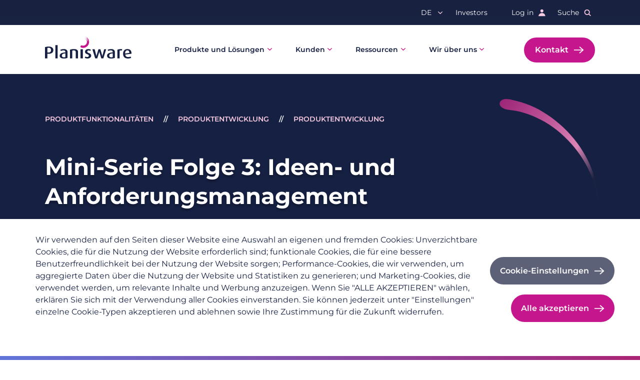

--- FILE ---
content_type: text/html; charset=UTF-8
request_url: https://de.planisware.com/ressourcen/produkt-funktionalit%C3%A4ten/mini-serie-folge-3-ideen-und-anforderungsmanagement
body_size: 25340
content:
<!DOCTYPE html>
<html lang="de" dir="ltr" prefix="content: http://purl.org/rss/1.0/modules/content/  dc: http://purl.org/dc/terms/  foaf: http://xmlns.com/foaf/0.1/  og: http://ogp.me/ns#  rdfs: http://www.w3.org/2000/01/rdf-schema#  schema: http://schema.org/  sioc: http://rdfs.org/sioc/ns#  sioct: http://rdfs.org/sioc/types#  skos: http://www.w3.org/2004/02/skos/core#  xsd: http://www.w3.org/2001/XMLSchema# ">
  <head>
    <meta charset="utf-8" />
<script src="/sites/default/files/hotjar/hotjar.script.js?t7p39b"></script>
<meta name="description" content="In dieser Folge wird erläutert, wie mit Planisware Enterprise durch gezielte Priorisierung und strukturierte Aufnahme der neuen Aufgaben Projekt- und Produktanfragen effizient verwaltet werden können." />
<link rel="canonical" href="https://de.planisware.com/ressourcen/produkt-funktionalit%C3%A4ten/mini-serie-folge-3-ideen-und-anforderungsmanagement" />
<meta name="robots" content="index, follow" />
<meta property="og:site_name" content="Planisware" />
<meta property="og:type" content="article" />
<meta property="og:url" content="https://de.planisware.com/ressourcen/produkt-funktionalit%C3%A4ten/mini-serie-folge-3-ideen-und-anforderungsmanagement" />
<meta property="og:title" content="Mini-Serie Folge 3: Ideen- und Anforderungsmanagement" />
<meta property="og:description" content="See how Planisware Enterprise facilitates management of project and product requests, enabling you to efficiently prioritize and on-board new work." />
<meta property="og:image" content="https://de.planisware.com/sites/default/files/styles/max_1300x1300/public/2022-10/website%20%281%29.png?itok=tVVYAImI" />
<meta property="og:image:type" content="image/png" />
<meta property="og:image:width" content="1300" />
<meta property="og:image:height" content="833" />
<meta property="og:image:alt" content="NPD Mini-Series Episode 3: Idea &amp; Demand Management" />
<meta property="og:locale" content="en_GB" />
<meta name="twitter:card" content="summary_large_image" />
<meta name="twitter:title" content="Mini-Serie Folge 3: Ideen- und Anforderungsmanagement" />
<meta name="twitter:description" content="See how Planisware Enterprise facilitates management of project and product requests, enabling you to efficiently prioritize and on-board new work." />
<meta name="twitter:image:alt" content="NPD Mini-Series Episode 3: Idea &amp; Demand Management" />
<meta name="twitter:image" content="https://de.planisware.com/sites/default/files/styles/max_325x325/public/2022-10/website%20%281%29.png?itok=6rDcI3g0" />
<link rel="alternate" hreflang="x-default" href="https://planisware.com/resources/product-capabilities/npd-mini-series-episode-3-idea-demand-management" />
<meta name="Generator" content="Drupal 10 (https://www.drupal.org)" />
<meta name="MobileOptimized" content="width" />
<meta name="HandheldFriendly" content="true" />
<meta name="viewport" content="width=device-width, initial-scale=1.0" />
<script type="application/ld+json">{
    "@context": "https://schema.org",
    "@graph": [
        {
            "@type": "Article",
            "name": "Mini-Serie Folge 3: Ideen- und Anforderungsmanagement",
            "headline": "Mini-Serie Folge 3: Ideen- und Anforderungsmanagement",
            "description": "In dieser Folge wird erläutert, wie mit Planisware Enterprise durch gezielte Priorisierung und strukturierte Aufnahme der neuen Aufgaben Projekt- und Produktanfragen effizient verwaltet werden können.",
            "image": {
                "@type": "ImageObject",
                "representativeOfPage": "True",
                "url": "https://de.planisware.com/sites/default/files/styles/max_1300x1300/public/2022-10/website%20%281%29.png?itok=tVVYAImI",
                "width": "1300",
                "height": "833"
            },
            "datePublished": "2022-10-25T12:23:14+0000",
            "isAccessibleForFree": "True",
            "hasPart": {
                "@type": "WebPageElement",
                "isAccessibleForFree": "True",
                "name": "Mini-Serie Folge 3: Ideen- und Anforderungsmanagement",
                "url": "https://de.planisware.com/ressourcen/produkt-funktionalit%C3%A4ten/mini-serie-folge-3-ideen-und-anforderungsmanagement",
                "datePublished": "2022-10-25T12:23:14+0000"
            },
            "dateModified": "2025-04-10T21:10:10+0000",
            "publisher": {
                "@type": "Organization",
                "@id": "https://de.planisware.com/",
                "name": "Planisware",
                "url": "https://de.planisware.com/"
            },
            "mainEntityOfPage": "https://de.planisware.com/ressourcen/produkt-funktionalit%C3%A4ten/mini-serie-folge-3-ideen-und-anforderungsmanagement"
        },
        {
            "@type": "WebPage",
            "@id": "https://de.planisware.com/ressourcen/produkt-funktionalit%C3%A4ten/mini-serie-folge-3-ideen-und-anforderungsmanagement",
            "breadcrumb": {
                "@type": "BreadcrumbList",
                "itemListElement": [
                    {
                        "@type": "ListItem",
                        "position": 1,
                        "name": "Ressourcen",
                        "item": "https://de.planisware.com/ressourcen/produkt-funktionalit%C3%A4ten/mini-serie-folge-3-ideen-und-anforderungsmanagement"
                    },
                    {
                        "@type": "ListItem",
                        "position": 2,
                        "name": "Produkt funktionalitäten",
                        "item": "https://de.planisware.com/ressourcen/produkt-funktionalit%C3%A4ten/mini-serie-folge-3-ideen-und-anforderungsmanagement"
                    },
                    {
                        "@type": "ListItem",
                        "position": 3,
                        "name": "Mini-Serie Folge 3: Ideen- und Anforderungsmanagement",
                        "item": "https://de.planisware.com/ressourcen/produkt-funktionalit%C3%A4ten/mini-serie-folge-3-ideen-und-anforderungsmanagement"
                    }
                ]
            },
            "description": "In dieser Folge wird erläutert, wie mit Planisware Enterprise durch gezielte Priorisierung und strukturierte Aufnahme der neuen Aufgaben Projekt- und Produktanfragen effizient verwaltet werden können.",
            "publisher": {
                "@type": "Organization",
                "@id": "https://de.planisware.com/",
                "name": "Planisware",
                "url": "https://de.planisware.com/"
            },
            "isAccessibleForFree": "True",
            "inLanguage": "Deutsch"
        }
    ]
}</script>
<link rel="icon" href="/themes/custom/planisware/favicon-32x32.png" type="image/png" />
<link rel="alternate" hreflang="en" href="https://planisware.com/resources/product-capabilities/npd-mini-series-episode-3-idea-demand-management" />
<link rel="alternate" hreflang="de" href="https://de.planisware.com/ressourcen/produkt-funktionalit%C3%A4ten/mini-serie-folge-3-ideen-und-anforderungsmanagement" />
<link rel="alternate" hreflang="ja" href="https://jp.planisware.com/resources/product-capabilities/npd%E3%83%9F%E3%83%8B%E3%82%B7%E3%83%AA%E3%83%BC%E3%82%BA%E3%83%BB%E3%82%A8%E3%83%94%E3%82%BD%E3%83%BC%E3%83%893%EF%BC%9A%E3%82%A2%E3%82%A4%E3%83%87%E3%82%A2%E3%81%8A%E3%82%88%E3%81%B3%E3%83%87%E3%83%9E%E3%83%B3%E3%83%89%E3%83%9E%E3%83%8D%E3%82%B8%E3%83%A1%E3%83%B3%E3%83%88" />

    <title>Mini-Serie Folge 3: Ideen- und Anforderungsmanagement | Planisware</title>
    <link rel="stylesheet" media="all" href="/sites/default/files/css/css_m75P-aKCwY_tYTt-7nJ8SQhxMSuQbIYkURLd7VqTTpM.css?delta=0&amp;language=de&amp;theme=planisware&amp;include=[base64]" />
<link rel="stylesheet" media="all" href="//cdnjs.cloudflare.com/ajax/libs/font-awesome/6.6.0/css/all.min.css" />
<link rel="stylesheet" media="all" href="/sites/default/files/css/css_oVe3zZnErWbwroA-m_JBz1sDGnp3UONKkpHUsqw7eDw.css?delta=2&amp;language=de&amp;theme=planisware&amp;include=[base64]" />
<link rel="stylesheet" media="all" href="/sites/default/files/css/css_Xt1oJLgn8FpPAH5JbqZP_GgusIEfL-BRam1wMcIQ2Wc.css?delta=3&amp;language=de&amp;theme=planisware&amp;include=[base64]" />
<link rel="stylesheet" media="all" href="/themes/custom/planisware/css/style.css?t7p39b" />
<link rel="stylesheet" media="all" href="/sites/default/files/css/css_14T_jbvFJiCOoRLDE6pFLTRmRK5aqeGCQyj2gE1i0vk.css?delta=5&amp;language=de&amp;theme=planisware&amp;include=[base64]" />
<link rel="stylesheet" media="all" href="/sites/default/files/css/css__F1BK9lrBMEsFQaxo79kTk1L4WYFFgIKZWqitO1KBwE.css?delta=6&amp;language=de&amp;theme=planisware&amp;include=[base64]" />

    <script type="application/json" data-drupal-selector="drupal-settings-json">{"path":{"baseUrl":"\/","pathPrefix":"","currentPath":"node\/2586","currentPathIsAdmin":false,"isFront":false,"currentLanguage":"de"},"pluralDelimiter":"\u0003","suppressDeprecationErrors":true,"gtag":{"tagId":"","consentMode":false,"otherIds":[],"events":[],"additionalConfigInfo":[]},"ajaxPageState":{"libraries":"[base64]","theme":"planisware","theme_token":null},"ajaxTrustedUrl":{"https:\/\/de.planisware.com\/search":true},"gtm":{"tagId":null,"settings":{"data_layer":"dataLayer","include_classes":false,"allowlist_classes":"","blocklist_classes":"","include_environment":false,"environment_id":"","environment_token":""},"tagIds":["GTM-5MKRG8"]},"marketo_ma":{"track":true,"key":"196-NZU-737","initParams":[],"library":"\/\/munchkin.marketo.net\/munchkin.js"},"radioactivity":{"type":"default","endpoint":"https:\/\/de.planisware.com\/radioactivity\/emit"},"cookies":{"cookiesjsr":{"config":{"cookie":{"name":"cookiesjsr_cd","expires":31536000000,"domain":"planisware.com","sameSite":"Lax","secure":false},"library":{"libBasePath":"\/libraries\/cookiesjsr\/dist","libPath":"\/libraries\/cookiesjsr\/dist\/cookiesjsr.min.js","scrollLimit":0},"callback":{"method":"post","url":"https:\/\/de.planisware.com\/cookies\/consent\/callback.json","headers":[]},"interface":{"openSettingsHash":"#editCookieSettings","showDenyAll":false,"denyAllOnLayerClose":false,"settingsAsLink":false,"availableLangs":["en","fr","de","ja","ko","es","pl","ar"],"defaultLang":"en","groupConsent":true,"cookieDocs":true}},"services":{"functional":{"id":"functional","services":[{"key":"functional","type":"functional","name":"Required functional","info":{"value":"\u003Ctable\u003E\r\n\t\u003Cthead\u003E\r\n\t\t\u003Ctr\u003E\r\n\t\t\t\u003Cth width=\u002215%\u0022\u003ECookie name\u003C\/th\u003E\r\n\t\t\t\u003Cth width=\u002215%\u0022\u003EDefault expiration time\u003C\/th\u003E\r\n\t\t\t\u003Cth\u003EDescription\u003C\/th\u003E\r\n\t\t\u003C\/tr\u003E\r\n\t\u003C\/thead\u003E\r\n\t\u003Ctbody\u003E\r\n\t\t\u003Ctr\u003E\r\n\t\t\t\u003Ctd\u003E\u003Ccode dir=\u0022ltr\u0022 translate=\u0022no\u0022\u003ESSESS\u0026lt;ID\u0026gt;\u003C\/code\u003E\u003C\/td\u003E\r\n\t\t\t\u003Ctd\u003E1 month\u003C\/td\u003E\r\n\t\t\t\u003Ctd\u003EIf you are logged in to this website, a session cookie is required to identify and connect your browser to your user account in the server backend of this website.\u003C\/td\u003E\r\n\t\t\u003C\/tr\u003E\r\n\t\t\u003Ctr\u003E\r\n\t\t\t\u003Ctd\u003E\u003Ccode dir=\u0022ltr\u0022 translate=\u0022no\u0022\u003Ecookiesjsr\u003C\/code\u003E\u003C\/td\u003E\r\n\t\t\t\u003Ctd\u003E1 year\u003C\/td\u003E\r\n\t\t\t\u003Ctd\u003EWhen you visited this website for the first time, you were asked for your permission to use several services (including those from third parties) that require data to be saved in your browser (cookies, local storage). Your decisions about each service (allow, deny) are stored in this cookie and are reused each time you visit this website.\u003C\/td\u003E\r\n\t\t\u003C\/tr\u003E\r\n\t\u003C\/tbody\u003E\r\n\u003C\/table\u003E\r\n","format":"full_html"},"uri":"","needConsent":false}],"weight":1},"tracking":{"id":"tracking","services":[{"key":"marketo","type":"tracking","name":"Marketo Munchkin","info":{"value":"","format":"basic_text"},"uri":"","needConsent":true},{"key":"utm","type":"tracking","name":"UTM tracking","info":{"value":"","format":"basic_text"},"uri":"","needConsent":true}],"weight":10}},"translation":{"_core":{"default_config_hash":"r0JMDv27tTPrhzD4ypdLS0Jijl0-ccTUdlBkqvbAa8A"},"langcode":"en","bannerText":"Wir verwenden auf den Seiten dieser Website eine Auswahl an eigenen und fremden Cookies: Unverzichtbare Cookies, die f\u00fcr die Nutzung der Website erforderlich sind; funktionale Cookies, die f\u00fcr eine bessere Benutzerfreundlichkeit bei der Nutzung der Website sorgen; Performance-Cookies, die wir verwenden, um aggregierte Daten \u00fcber die Nutzung der Website und Statistiken zu generieren; und Marketing-Cookies, die verwendet werden, um relevante Inhalte und Werbung anzuzeigen. Wenn Sie \u0022ALLE AKZEPTIEREN\u0022 w\u00e4hlen, erkl\u00e4ren Sie sich mit der Verwendung aller Cookies einverstanden. Sie k\u00f6nnen jederzeit unter \u0022Einstellungen\u0022 einzelne Cookie-Typen akzeptieren und ablehnen sowie Ihre Zustimmung f\u00fcr die Zukunft widerrufen.","privacyPolicy":"Datenschutzrichtlinie","privacyUri":"https:\/\/de.planisware.com\/datenschutz","imprint":"Impressum","imprintUri":"https:\/\/de.planisware.com\/datenschutz","cookieDocs":"Cookie-Dokumentation","cookieDocsUri":"https:\/\/de.planisware.com\/datenschutz","officialWebsite":"Offizielle Website anzeigen","denyAll":"Alles verweigern","alwaysActive":"St\u00e4ndig aktiv","settings":"Cookie-Einstellungen","acceptAll":"Alle akzeptieren","requiredCookies":"Erforderliche Cookies","cookieSettings":"Cookie-Einstellungen","close":"Schlie\u00dfen","readMore":"Weiterlesen","allowed":"Erlaubt","denied":"abgelehnt","settingsAllServices":"Einstellungen f\u00fcr alle Dienste","saveSettings":"Speichern","default_langcode":"en","disclaimerText":"All cookie information is subject to change by the service providers. We update this information regularly.","disclaimerTextPosition":"above","processorDetailsLabel":"Processor Company Details","processorLabel":"Company","processorWebsiteUrlLabel":"Company Website","processorPrivacyPolicyUrlLabel":"Company Privacy Policy","processorCookiePolicyUrlLabel":"Company Cookie Policy","processorContactLabel":"Data Protection Contact Details","placeholderAcceptAllText":"Accept All Cookies","functional":{"title":"Functional","details":"Cookies are small text files that are placed by your browser on your device in order to store certain information. Using the information that is stored and returned, a website can recognize that you have previously accessed and visited it using the browser on your end device. We use this information to arrange and display the website optimally in accordance with your preferences. Within this process, only the cookie itself is identified on your device. Personal data is only stored following your express consent or where this is absolutely necessary to enable use the service provided by us and accessed by you."},"tracking":{"title":"Tracking cookies","details":"Marketing-Cookies stammen von externen Werbeunternehmen (\u0022Third-Party-Cookies\u0022) und dienen dazu, Informationen \u00fcber die vom Nutzer besuchten Webseiten zu sammeln. Dies dient dem Zweck, zielgruppengerechte Inhalte und Werbung f\u00fcr den Nutzer zu erstellen und anzuzeigen."}}},"cookiesTexts":{"_core":{"default_config_hash":"r0JMDv27tTPrhzD4ypdLS0Jijl0-ccTUdlBkqvbAa8A"},"langcode":"en","bannerText":"Wir verwenden auf den Seiten dieser Website eine Auswahl an eigenen und fremden Cookies: Unverzichtbare Cookies, die f\u00fcr die Nutzung der Website erforderlich sind; funktionale Cookies, die f\u00fcr eine bessere Benutzerfreundlichkeit bei der Nutzung der Website sorgen; Performance-Cookies, die wir verwenden, um aggregierte Daten \u00fcber die Nutzung der Website und Statistiken zu generieren; und Marketing-Cookies, die verwendet werden, um relevante Inhalte und Werbung anzuzeigen. Wenn Sie \u0022ALLE AKZEPTIEREN\u0022 w\u00e4hlen, erkl\u00e4ren Sie sich mit der Verwendung aller Cookies einverstanden. Sie k\u00f6nnen jederzeit unter \u0022Einstellungen\u0022 einzelne Cookie-Typen akzeptieren und ablehnen sowie Ihre Zustimmung f\u00fcr die Zukunft widerrufen.","privacyPolicy":"Datenschutzrichtlinie","privacyUri":"\/node\/2986","imprint":"Impressum","imprintUri":"\/node\/2986","cookieDocs":"Cookie-Dokumentation","cookieDocsUri":"\/node\/2986","officialWebsite":"Offizielle Website anzeigen","denyAll":"Alles verweigern","alwaysActive":"St\u00e4ndig aktiv","settings":"Cookie-Einstellungen","acceptAll":"Alle akzeptieren","requiredCookies":"Erforderliche Cookies","cookieSettings":"Cookie-Einstellungen","close":"Schlie\u00dfen","readMore":"Weiterlesen","allowed":"Erlaubt","denied":"abgelehnt","settingsAllServices":"Einstellungen f\u00fcr alle Dienste","saveSettings":"Speichern","default_langcode":"en","disclaimerText":"All cookie information is subject to change by the service providers. We update this information regularly.","disclaimerTextPosition":"above","processorDetailsLabel":"Processor Company Details","processorLabel":"Company","processorWebsiteUrlLabel":"Company Website","processorPrivacyPolicyUrlLabel":"Company Privacy Policy","processorCookiePolicyUrlLabel":"Company Cookie Policy","processorContactLabel":"Data Protection Contact Details","placeholderAcceptAllText":"Accept All Cookies"},"services":{"functional":{"uuid":"a98fce0d-72c5-4a15-a4cc-8994c20de2a0","langcode":"en","status":true,"dependencies":[],"id":"functional","label":"Required functional","group":"functional","info":{"value":"\u003Ctable\u003E\r\n\t\u003Cthead\u003E\r\n\t\t\u003Ctr\u003E\r\n\t\t\t\u003Cth width=\u002215%\u0022\u003ECookie name\u003C\/th\u003E\r\n\t\t\t\u003Cth width=\u002215%\u0022\u003EDefault expiration time\u003C\/th\u003E\r\n\t\t\t\u003Cth\u003EDescription\u003C\/th\u003E\r\n\t\t\u003C\/tr\u003E\r\n\t\u003C\/thead\u003E\r\n\t\u003Ctbody\u003E\r\n\t\t\u003Ctr\u003E\r\n\t\t\t\u003Ctd\u003E\u003Ccode dir=\u0022ltr\u0022 translate=\u0022no\u0022\u003ESSESS\u0026lt;ID\u0026gt;\u003C\/code\u003E\u003C\/td\u003E\r\n\t\t\t\u003Ctd\u003E1 month\u003C\/td\u003E\r\n\t\t\t\u003Ctd\u003EIf you are logged in to this website, a session cookie is required to identify and connect your browser to your user account in the server backend of this website.\u003C\/td\u003E\r\n\t\t\u003C\/tr\u003E\r\n\t\t\u003Ctr\u003E\r\n\t\t\t\u003Ctd\u003E\u003Ccode dir=\u0022ltr\u0022 translate=\u0022no\u0022\u003Ecookiesjsr\u003C\/code\u003E\u003C\/td\u003E\r\n\t\t\t\u003Ctd\u003E1 year\u003C\/td\u003E\r\n\t\t\t\u003Ctd\u003EWhen you visited this website for the first time, you were asked for your permission to use several services (including those from third parties) that require data to be saved in your browser (cookies, local storage). Your decisions about each service (allow, deny) are stored in this cookie and are reused each time you visit this website.\u003C\/td\u003E\r\n\t\t\u003C\/tr\u003E\r\n\t\u003C\/tbody\u003E\r\n\u003C\/table\u003E\r\n","format":"full_html"},"consentRequired":false,"purpose":"","processor":"","processorContact":"","processorUrl":"","processorPrivacyPolicyUrl":"","processorCookiePolicyUrl":"","placeholderMainText":"This content is blocked because required functional cookies have not been accepted.","placeholderAcceptText":"Only accept required functional cookies"},"gtag":{"uuid":"5e8709f9-efe4-4633-891d-7a6d45242eff","langcode":"en","status":false,"dependencies":{"enforced":{"module":["cookies_gtag"]}},"_core":{"default_config_hash":"IyQS406QuLa6fAnbDgux4OI6Y6fsu_-J_bZDtoXExEI"},"id":"gtag","label":"Google Tag Manager","group":"functional","info":{"value":"","format":"full_html"},"consentRequired":true,"purpose":"","processor":"Google","processorContact":"https:\/\/policies.google.com\/privacy#infodelete","processorUrl":"","processorPrivacyPolicyUrl":"https:\/\/policies.google.com\/privacy","processorCookiePolicyUrl":"https:\/\/policies.google.com\/technologies\/cookies","placeholderMainText":"This content is blocked because google tag manager cookies have not been accepted.","placeholderAcceptText":"Only accept google tag manager cookies."},"marketo":{"uuid":"a0c31a43-bac0-4ba5-a64a-dac36ea02b2b","langcode":"en","status":true,"dependencies":[],"id":"marketo","label":"Marketo Munchkin","group":"tracking","info":{"value":"","format":"basic_text"},"consentRequired":true,"purpose":"","processor":"Adobe","processorContact":"https:\/\/www.adobe.com\/privacy.html","processorUrl":"","processorPrivacyPolicyUrl":"https:\/\/www.adobe.com\/privacy\/policy.html","processorCookiePolicyUrl":"https:\/\/www.adobe.com\/privacy\/cookies.html","placeholderMainText":"This content is blocked because Marketo Munchkin cookies have not been accepted.","placeholderAcceptText":"Only accept Marketo Munchkin cookies."},"utm":{"uuid":"cb2c389f-baab-4845-bd06-757a01ebf205","langcode":"en","status":true,"dependencies":[],"_core":{"default_config_hash":"gIuAQR-pvb4fuLv1h30cUTWmRQYFpdfrHK11qaGX3a8"},"id":"utm","label":"UTM tracking","group":"tracking","info":{"value":"","format":"basic_text"},"consentRequired":true,"purpose":"","processor":"","processorContact":"","processorUrl":"","processorPrivacyPolicyUrl":"","processorCookiePolicyUrl":"","placeholderMainText":"UTM","placeholderAcceptText":"UTM"}},"groups":{"functional":{"uuid":"b69c39f3-68df-4550-b94b-3f6d5131e8d5","langcode":"en","status":true,"dependencies":[],"id":"functional","label":"Functional","weight":1,"title":"Functional","details":"Cookies are small text files that are placed by your browser on your device in order to store certain information. Using the information that is stored and returned, a website can recognize that you have previously accessed and visited it using the browser on your end device. We use this information to arrange and display the website optimally in accordance with your preferences. Within this process, only the cookie itself is identified on your device. Personal data is only stored following your express consent or where this is absolutely necessary to enable use the service provided by us and accessed by you."},"performance":{"uuid":"9c381d0f-1975-422c-beea-f0adf21060a6","langcode":"en","status":true,"dependencies":[],"_core":{"default_config_hash":"Jv3uIJviBj7D282Qu1ZpEQwuOEb3lCcDvx-XVHeOJpw"},"id":"performance","label":"Leistung","weight":30,"title":"Performance Cookies","details":"Performance-Cookies sammeln aggregierte Informationen dar\u00fcber, wie unsere Website genutzt wird. Dies dient dazu, die Attraktivit\u00e4t, den Inhalt und die Funktionalit\u00e4t zu verbessern. Diese Cookies helfen uns festzustellen, ob, wie oft und wie lange auf bestimmte Unterseiten unserer Website zugegriffen wird und f\u00fcr welche Inhalte sich die Nutzer besonders interessieren. Erfasst werden auch Suchbegriffe, Land, Region und ggf. der Ort, von dem aus auf die Website zugegriffen wird, sowie der Anteil der mobilen Endger\u00e4te, die f\u00fcr den Zugriff auf die Website genutzt werden. Wir verwenden diese Informationen, um statistische Berichte zu erstellen, die uns helfen, die Inhalte unserer Website auf Ihre Bed\u00fcrfnisse abzustimmen und unser Angebot zu optimieren."},"social":{"uuid":"8ff297b2-1d0f-4858-8d28-1259e0ee5bad","langcode":"en","status":true,"dependencies":[],"_core":{"default_config_hash":"vog2tbqqQHjVkue0anA0RwlzvOTPNTvP7_JjJxRMVAQ"},"id":"social","label":"Soziale Plugins","weight":20,"title":"Soziale Plugins","details":"Kommentar Manager erleichtern die Organisation von Kommentaren und helfen dabei Spam zu verhindern."},"tracking":{"uuid":"727de6b5-5932-481b-a12e-c71fb229f163","langcode":"en","status":true,"dependencies":[],"_core":{"default_config_hash":"_gYDe3qoEc6L5uYR6zhu5V-3ARLlyis9gl1diq7Tnf4"},"id":"tracking","label":"Nachverfolgung","weight":10,"title":"Tracking cookies","details":"Marketing-Cookies stammen von externen Werbeunternehmen (\u0022Third-Party-Cookies\u0022) und dienen dazu, Informationen \u00fcber die vom Nutzer besuchten Webseiten zu sammeln. Dies dient dem Zweck, zielgruppengerechte Inhalte und Werbung f\u00fcr den Nutzer zu erstellen und anzuzeigen."},"video":{"uuid":"4fcf457a-e643-4ca8-89bf-9fc25c5a9575","langcode":"en","status":true,"dependencies":[],"_core":{"default_config_hash":"w1WnCmP2Xfgx24xbx5u9T27XLF_ZFw5R0MlO-eDDPpQ"},"id":"video","label":"Videos","weight":40,"title":"Video","details":"Videoplattformen erlauben, Videoinhalte einzublenden und die Sichtbarkeit der Seite zu erh\u00f6hen."}}},"ra_emit_0":"{\u0022fn\u0022:\u0022field_radioactivity_popularity\u0022,\u0022et\u0022:\u0022node\u0022,\u0022id\u0022:\u00222586\u0022,\u0022ti\u0022:\u0022216\u0022,\u0022e\u0022:10,\u0022h\u0022:\u0022c41263b7ba3ec54d4c8055799f44f2b5a0ecc435\u0022}","gatedMedia":{"message":"\u003Cp\u003EThank you for completing the form.\u003C\/p\u003E\u003Cp\u003EYou can view the document\/video by clicking the link below.\u003C\/p\u003E"},"search_api_autocomplete":{"search":{"auto_submit":true}},"user":{"uid":0,"permissionsHash":"962d755d5248bc87555f7a45a9efb188fa1cb683086a1911233ded1b3b429552"}}</script>
<script src="/sites/default/files/js/js_LZUjeXfNUy_Kenq2QTeBpkmVFyOMKb_TCoN5Va_TrPc.js?scope=header&amp;delta=0&amp;language=de&amp;theme=planisware&amp;include=[base64]"></script>
<script src="/modules/contrib/cookies/js/cookiesjsr.conf.js?v=10.5.6" defer></script>
<script src="/libraries/cookiesjsr/dist/cookiesjsr-preloader.min.js?v=10.5.6" defer></script>
<script src="/modules/contrib/google_tag/js/gtag.js?t7p39b" type="text/plain" id="cookies_gtag_gtag" data-cookieconsent="gtag"></script>
<script src="/modules/contrib/google_tag/js/gtm.js?t7p39b" type="text/plain" id="cookies_gtag_gtm" data-cookieconsent="gtag"></script>

    <link rel="preload" href="/themes/custom/planisware/fonts/montserrat-v24-latin-600.woff" as="font" type="font/woff" crossorigin>
<link rel="preload" href="/themes/custom/planisware/fonts/montserrat-v24-latin-600.woff2" as="font" type="font/woff2" crossorigin>
<link rel="preload" href="/themes/custom/planisware/fonts/montserrat-v24-latin-700.woff" as="font" type="font/woff" crossorigin>
<link rel="preload" href="/themes/custom/planisware/fonts/montserrat-v24-latin-700.woff2" as="font" type="font/woff2" crossorigin>
<link rel="preload" href="/themes/custom/planisware/fonts/montserrat-v24-latin-regular.woff" as="font" type="font/woff" crossorigin>
<link rel="preload" href="/themes/custom/planisware/fonts/montserrat-v24-latin-regular.woff2" as="font" type="font/woff2" crossorigin>
    <noscript><link rel="stylesheet" href="/themes/contrib/cd_base/css/components/navigation/nav-primary-no-js.css?t7p39b" />
</noscript>
  </head>
  <body class="path-node page-node-type-article lang-de">
        <a href="#main-content" class="skip-link">
      Skip to main content
    </a>
    <noscript><iframe src="https://www.googletagmanager.com/ns.html?id=GTM-5MKRG8"
                  height="0" width="0" style="display:none;visibility:hidden"></iframe></noscript>

      <div class="dialog-off-canvas-main-canvas" data-off-canvas-main-canvas>
    <div id="page-wrapper" class="page-wrapper">
  <div id="page">
          <header id="site-header" class="site-header">
        
  <div class="region region--header-top bg--colour gr-dark">
    <div class="grid">
      <div class="top-header">
        

<div class="language-switcher-language-url block block-language block-language-blocklanguage-interface" id="block-languageswitcher" role="navigation">
  
    
      <div class="block__content">
      <span id="lang-current" role="button" tabindex="0" class="lang-current">de</span>
      <ul class="links">
          <li hreflang="en" data-drupal-link-system-path="node/2586"><a href="https://planisware.com/resources/product-capabilities/npd-mini-series-episode-3-idea-demand-management" class="language-link" hreflang="en" data-drupal-link-system-path="node/2586">English</a></li>
          <li hreflang="fr" data-drupal-link-system-path="&lt;front&gt;"><a href="https://fr.planisware.com/" class="language-link" hreflang="fr" data-drupal-link-system-path="&lt;front&gt;">French</a></li>
          <li hreflang="de" data-drupal-link-system-path="node/2586" class="is-active" aria-current="page"><a href="https://de.planisware.com/ressourcen/produkt-funktionalit%C3%A4ten/mini-serie-folge-3-ideen-und-anforderungsmanagement" class="language-link is-active" hreflang="de" data-drupal-link-system-path="node/2586" aria-current="page">Deutsch</a></li>
          <li hreflang="ja" data-drupal-link-system-path="node/2586"><a href="https://jp.planisware.com/resources/product-capabilities/npd%E3%83%9F%E3%83%8B%E3%82%B7%E3%83%AA%E3%83%BC%E3%82%BA%E3%83%BB%E3%82%A8%E3%83%94%E3%82%BD%E3%83%BC%E3%83%893%EF%BC%9A%E3%82%A2%E3%82%A4%E3%83%87%E3%82%A2%E3%81%8A%E3%82%88%E3%81%B3%E3%83%87%E3%83%9E%E3%83%B3%E3%83%89%E3%83%9E%E3%83%8D%E3%82%B8%E3%83%A1%E3%83%B3%E3%83%88" class="language-link" hreflang="ja" data-drupal-link-system-path="node/2586">Japanese</a></li>
      </ul>
    </div>
  </div>
<nav  id="block-useraccountmenu" class="block block-menu navigation menu--account" aria-labelledby="block-useraccountmenu-menu" role="navigation">
            
  <h2 class="visually-hidden block__title" id="block-useraccountmenu-menu">User account menu</h2>
  
        

              <ul class="menu">
                          <li class="menu-item"
                      >
        <a href="https://de.planisware.com/node/8351" data-drupal-link-system-path="node/8351">Investors</a>
              </li>
                      <li class="menu-item"
                      >
        <a href="https://portal.planisware.com/" class="icon">Log in</a>
              </li>
        </ul>
  

  </nav>


<div class="views-exposed-form block block-views block-views-exposed-filter-blocksearch-search-page" data-drupal-selector="views-exposed-form-search-search-page" id="block-search-bar-menu">
  
      <h2 class="block__title" role="button" tabindex="0">Suche</h2>
    
      <div class="block__content">
      <button class="search-modal-close">Close search</button>
      <div class="search-modal-content">
        <h2>Search our website</h2>
        <p>Use keywords to search the Planisware website...</p>
      </div>
      <form action="https://de.planisware.com/search" method="get" id="views-exposed-form-search-search-page" accept-charset="UTF-8">
  <div class="js-form-item form-item js-form-type-search-api-autocomplete form-item-main-search js-form-item-main-search form-no-label">
        <input placeholder="Search" data-drupal-selector="edit-main-search" data-search-api-autocomplete-search="search" class="form-autocomplete form-text form-element form-element--type-text form-element--api-search-api-autocomplete" data-autocomplete-path="https://de.planisware.com/search_api_autocomplete/search?display=search_page&amp;&amp;filter=main-search" type="text" id="edit-main-search" name="main-search" value="" size="30" maxlength="128" />

        </div>
<div data-drupal-selector="edit-actions" class="form-actions js-form-wrapper form-wrapper" id="edit-actions">


<input class="button--primary button js-form-submit form-submit edit-submit-search btn--primary" data-drupal-selector="edit-submit-search" type="submit" id="edit-submit-search" value="Search"/>
</div>


</form>

    </div>
  </div>

      </div>
    </div>
  </div>

        

  <div class="region region--header-bottom">
    <div class="grid">
                        

<div id="block-planisware-site-branding" class="site-branding block block-system block-system-branding-block">
  
    
    <div class="site-branding__inner">
          <a href="https://de.planisware.com/" rel="home" class="site-branding__logo">
        <img src="/themes/custom/planisware/logo.svg" alt="Startseite" />
      </a>
      </div>
</div>

                                
                                
                                

<div id="block-planisware-megamenu-de" class="block block-we-megamenu block-we-megamenu-blockmega-menu-de">
  
    
      <div class="block__content">
      

<div class="region-we-mega-menu">
	<a class="navbar-toggle collapsed">
		<span class="icon-bar"></span>
		<span class="icon-bar"></span>
		<span class="icon-bar"></span>
	</a>
	<nav  class="mega-menu-de navbar navbar-default navbar-we-mega-menu mobile-collapse hover-action" data-menu-name="mega-menu-de" data-block-theme="planisware" data-style="Default" data-animation="None" data-delay="" data-duration="" data-autoarrow="" data-alwayshowsubmenu="" data-action="hover" data-mobile-collapse="0">
		<ul  class="we-mega-menu-ul nav nav-tabs">
  <li  class="we-mega-menu-li dropdown-menu" data-level="0" data-element-type="we-mega-menu-li" description="" data-id="e77c3fff-9573-475c-a357-5a680f90dd12" data-submenu="1" data-hide-sub-when-collapse="" data-group="0" data-class="" data-icon="" data-caption="" data-alignsub="" data-target="">
        <a class="we-mega-menu-li" title="" href="https://de.planisware.com/node/511" target=""  aria-expanded="false" >
      Produkte und Lösungen    </a>
    <div  class="we-mega-menu-submenu" data-element-type="we-mega-menu-submenu" data-submenu-width="" data-class="" style="width: px">
  <div class="we-mega-menu-submenu-inner">
    <div  class="we-mega-menu-row" data-element-type="we-mega-menu-row" data-custom-row="1">
  <div  class="we-mega-menu-col span4" data-element-type="we-mega-menu-col" data-width="4" data-block="" data-blocktitle="0" data-hidewhencollapse="" data-class="">
  <ul class="nav nav-tabs subul">
  <li  class="we-mega-menu-li dropdown-menu" data-level="1" data-element-type="we-mega-menu-li" description="" data-id="4b473a10-1299-4ae7-bce7-6ff913e36122" data-submenu="1" data-hide-sub-when-collapse="" data-group="0" data-class="" data-icon="" data-caption="" data-alignsub="" data-target="">
      <p data-drupal-link-system-path="<front>" class="we-megamenu-nolink">
      Produktübersicht</p>
    <div  class="we-mega-menu-submenu" data-element-type="we-mega-menu-submenu" data-submenu-width="" data-class="" style="width: px">
  <div class="we-mega-menu-submenu-inner">
    <div  class="we-mega-menu-row" data-element-type="we-mega-menu-row" data-custom-row="0">
  <div  class="we-mega-menu-col span12" data-element-type="we-mega-menu-col" data-width="12" data-block="" data-blocktitle="0" data-hidewhencollapse="" data-class="">
  <ul class="nav nav-tabs subul">
  <li  class="we-mega-menu-li" data-level="2" data-element-type="we-mega-menu-li" description="" data-id="913921f7-972b-4b8d-a17a-81cb397a9c19" data-submenu="0" data-hide-sub-when-collapse="" data-group="0" data-class="" data-icon="" data-caption="" data-alignsub="" data-target="_self">
        <a class="we-mega-menu-li" title="" href="https://de.planisware.com/node/511" target="_self" >
      Lösungsüberblick    </a>
    
</li><li  class="we-mega-menu-li" data-level="2" data-element-type="we-mega-menu-li" description="" data-id="7e23d326-2b04-43bd-b4f8-d0f15b719b4c" data-submenu="0" data-hide-sub-when-collapse="" data-group="0" data-class="" data-icon="" data-caption="" data-alignsub="" data-target="">
        <a class="we-mega-menu-li" title="" href="https://de.planisware.com/planisware-enterprise" target="" >
      Planisware Enterprise    </a>
    
</li><li  class="we-mega-menu-li" data-level="2" data-element-type="we-mega-menu-li" description="" data-id="ac8606b8-d5db-4a80-af42-631091c511f5" data-submenu="0" data-hide-sub-when-collapse="" data-group="0" data-class="" data-icon="" data-caption="" data-alignsub="" data-target="">
        <a class="we-mega-menu-li" title="" href="https://de.planisware.com/planisware-orchestra" target="" >
      Planisware Orchestra    </a>
    
</li><li  class="we-mega-menu-li" data-level="2" data-element-type="we-mega-menu-li" description="" data-id="a2da53d1-92b5-4550-ba84-c2bc0ba226c8" data-submenu="0" data-hide-sub-when-collapse="" data-group="0" data-class="" data-icon="" data-caption="" data-alignsub="" data-target="_self">
        <a class="we-mega-menu-li" title="" href="https://de.planisware.com/saas-services-cloud" target="_self" >
      SaaS-Services und Cloud    </a>
    
</li>
</ul>
</div>

</div>

  </div>
</div>
</li><li  class="we-mega-menu-li dropdown-menu" data-level="1" data-element-type="we-mega-menu-li" description="" data-id="dc804aed-df18-4997-8e41-846a1cf5f825" data-submenu="1" data-hide-sub-when-collapse="" data-group="0" data-class="" data-icon="" data-caption="" data-alignsub="" data-target="">
      <p data-drupal-link-system-path="<front>" class="we-megamenu-nolink">
      Businessanforderungen</p>
    <div  class="we-mega-menu-submenu" data-element-type="we-mega-menu-submenu" data-submenu-width="" data-class="" style="width: px">
  <div class="we-mega-menu-submenu-inner">
    <div  class="we-mega-menu-row" data-element-type="we-mega-menu-row" data-custom-row="0">
  <div  class="we-mega-menu-col span12" data-element-type="we-mega-menu-col" data-width="12" data-block="" data-blocktitle="0" data-hidewhencollapse="" data-class="">
  <ul class="nav nav-tabs subul">
  <li  class="we-mega-menu-li" data-level="2" data-element-type="we-mega-menu-li" description="" data-id="92e64733-1ab0-4416-94c4-91e25c222c0b" data-submenu="0" data-hide-sub-when-collapse="" data-group="0" data-class="" data-icon="" data-caption="" data-alignsub="" data-target="">
        <a class="we-mega-menu-li" title="" href="https://de.planisware.com/it-ppm" target="" >
      IT-PPM    </a>
    
</li><li  class="we-mega-menu-li" data-level="2" data-element-type="we-mega-menu-li" description="" data-id="1e56d312-23bb-4fcc-84ba-b26913e20c6a" data-submenu="0" data-hide-sub-when-collapse="" data-group="0" data-class="" data-icon="" data-caption="" data-alignsub="" data-target="">
        <a class="we-mega-menu-li" title="" href="https://de.planisware.com/investitionsprojekte" target="" >
      Investitionsprojekte    </a>
    
</li><li  class="we-mega-menu-li" data-level="2" data-element-type="we-mega-menu-li" description="" data-id="fe0d72de-1eb0-4e98-a457-6fb49f62886c" data-submenu="0" data-hide-sub-when-collapse="" data-group="0" data-class="" data-icon="" data-caption="" data-alignsub="" data-target="">
        <a class="we-mega-menu-li" title="" href="https://de.planisware.com/produktentwicklung-Innovation" target="" >
      Produktentwicklung &amp; Innovation    </a>
    
</li><li  class="we-mega-menu-li" data-level="2" data-element-type="we-mega-menu-li" description="" data-id="db0061c0-7151-4942-9583-097521619ba3" data-submenu="0" data-hide-sub-when-collapse="" data-group="0" data-class="" data-icon="" data-caption="" data-alignsub="" data-target="">
        <a class="we-mega-menu-li" title="" href="https://de.planisware.com/professional-services-automation" target="" >
      Professional Services Automation    </a>
    
</li><li  class="we-mega-menu-li" data-level="2" data-element-type="we-mega-menu-li" description="" data-id="ca26af1f-8d8a-4775-a2c6-c06f37dafa33" data-submenu="0" data-hide-sub-when-collapse="" data-group="0" data-class="" data-icon="" data-caption="" data-alignsub="" data-target="_self">
        <a class="we-mega-menu-li" title="" href="https://de.planisware.com/professional-services-automation" target="_self" >
      Services und Kundenprojekte    </a>
    
</li>
</ul>
</div>

</div>
<div  class="we-mega-menu-row" data-element-type="we-mega-menu-row" data-custom-row="1">
  <div  class="we-mega-menu-col span12" data-element-type="we-mega-menu-col" data-width="12" data-block="" data-blocktitle="1" data-hidewhencollapse="" data-class="">
  
</div>

</div>

  </div>
</div>
</li>
</ul>
</div>
<div  class="we-mega-menu-col span4" data-element-type="we-mega-menu-col" data-width="4" data-block="" data-blocktitle="1" data-hidewhencollapse="" data-class="">
  <ul class="nav nav-tabs subul">
  <li  class="we-mega-menu-li dropdown-menu" data-level="1" data-element-type="we-mega-menu-li" description="" data-id="4acfa589-26cf-4190-9fca-b8692cae7ddd" data-submenu="1" data-hide-sub-when-collapse="" data-group="0" data-class="" data-icon="" data-caption="" data-alignsub="" data-target="">
      <p data-drupal-link-system-path="<front>" class="we-megamenu-nolink">
      Funktionalitäten</p>
    <div  class="we-mega-menu-submenu" data-element-type="we-mega-menu-submenu" data-submenu-width="" data-class="" style="width: px">
  <div class="we-mega-menu-submenu-inner">
    <div  class="we-mega-menu-row" data-element-type="we-mega-menu-row" data-custom-row="0">
  <div  class="we-mega-menu-col span12" data-element-type="we-mega-menu-col" data-width="12" data-block="" data-blocktitle="0" data-hidewhencollapse="" data-class="">
  <ul class="nav nav-tabs subul">
  <li  class="we-mega-menu-li" data-level="2" data-element-type="we-mega-menu-li" description="" data-id="4cf289cd-debe-408e-a533-da279c90c0b2" data-submenu="0" data-hide-sub-when-collapse="" data-group="0" data-class="" data-icon="" data-caption="" data-alignsub="" data-target="">
        <a class="we-mega-menu-li" title="" href="https://de.planisware.com/agil-und-agile-skalierung" target="" >
      Agil und Agile Skalierung    </a>
    
</li><li  class="we-mega-menu-li" data-level="2" data-element-type="we-mega-menu-li" description="" data-id="3ae509c0-fed2-4368-99cd-41934defdc36" data-submenu="0" data-hide-sub-when-collapse="" data-group="0" data-class="" data-icon="" data-caption="" data-alignsub="" data-target="">
        <a class="we-mega-menu-li" title="" href="https://de.planisware.com/enterprise-architecture" target="" >
      Enterprise Architecture (EA)    </a>
    
</li><li  class="we-mega-menu-li" data-level="2" data-element-type="we-mega-menu-li" description="" data-id="99686995-08a0-4aa9-be49-1c3ffd4b0be6" data-submenu="0" data-hide-sub-when-collapse="" data-group="0" data-class="" data-icon="" data-caption="" data-alignsub="" data-target="_self">
        <a class="we-mega-menu-li" title="" href="https://de.planisware.com/artificial-intelligence" target="_self" >
      Künstliche Intelligenz     </a>
    
</li><li  class="we-mega-menu-li" data-level="2" data-element-type="we-mega-menu-li" description="" data-id="597eb1e4-8038-4261-917e-b5c43d9c2277" data-submenu="0" data-hide-sub-when-collapse="" data-group="0" data-class="" data-icon="" data-caption="" data-alignsub="" data-target="">
        <a class="we-mega-menu-li" title="" href="https://de.planisware.com/nahtlose-integration-mit-anwendungen-die-ihnen-wichtig-sind" target="" >
      Nahtlose Integration &amp; API    </a>
    
</li><li  class="we-mega-menu-li" data-level="2" data-element-type="we-mega-menu-li" description="" data-id="db1c779e-342a-4bbd-a895-80cd0827a6b4" data-submenu="0" data-hide-sub-when-collapse="" data-group="0" data-class="" data-icon="" data-caption="" data-alignsub="" data-target="_self">
        <a class="we-mega-menu-li" title="" href="https://de.planisware.com/project-business-automation" target="_self" >
      Project Business Automation    </a>
    
</li><li  class="we-mega-menu-li" data-level="2" data-element-type="we-mega-menu-li" description="" data-id="45026261-b473-4525-afb2-58438228dfc0" data-submenu="0" data-hide-sub-when-collapse="" data-group="0" data-class="" data-icon="" data-caption="" data-alignsub="" data-target="">
        <a class="we-mega-menu-li" title="" href="https://de.planisware.com/projekt-und-portfoliomanagement" target="" >
      Projekt- und Portfoliomanagement    </a>
    
</li><li  class="we-mega-menu-li" data-level="2" data-element-type="we-mega-menu-li" description="" data-id="474acb2f-e419-4601-b860-d5c53625f64b" data-submenu="0" data-hide-sub-when-collapse="" data-group="0" data-class="" data-icon="" data-caption="" data-alignsub="" data-target="">
        <a class="we-mega-menu-li" title="" href="https://de.planisware.com/strategisches-portfoliomanagement" target="" >
      Strategisches Portfoliomanagement    </a>
    
</li>
</ul>
</div>

</div>

  </div>
</div>
</li>
</ul>
</div>
<div  class="we-mega-menu-col span4" data-element-type="we-mega-menu-col" data-width="4" data-block="block_content:fbcbfd5c-9fc4-484c-a788-6ffab18272b7" data-blocktitle="1" data-hidewhencollapse="" data-class="">
    <div class="type-of-block"><div class="block-inner">



<div class="block block- content-block--megamenu-featured-articles">
  
  
      <div class="block__content">
      
            <div class="field field--name-field-title field--type-string field--label-hidden field__item">Lösungen</div>
      
      <div class="field field--name-field-featured-articles field--type-entity-reference field--label-hidden field__items">
              <div class="field__item">

<article about="https://de.planisware.com/resources/product-capabilities/it-horizon-series-episode-1-demand-management" class="node node--type-article node--view-mode-megamenu-featured-content">
  <div class="node__content">
    
            <div class="field field--name-field-media field--type-entity-reference field--label-hidden field__item">
  <div class="field field--name-field-media-image field--type-image field--label-visually_hidden">
    <div class="field__label visually-hidden">Bild</div>
              <div class="field__item">  <img loading="lazy" src="/sites/default/files/styles/medium/public/2023-08/Horizon%20Series.png?itok=-Ndl8YEW" width="220" height="201" alt="Horizon Series Logo IT" typeof="foaf:Image" />


</div>
          </div>

</div>
      
    
            <h2 class="node__title">
        <a href="https://de.planisware.com/resources/product-capabilities/it-horizon-series-episode-1-demand-management" rel="bookmark">Serie „IT Horizon“, Folge 1: Bedarfsmanagement</a>
      </h2>
        
    <a href="https://de.planisware.com/resources/product-capabilities/it-horizon-series-episode-1-demand-management">Weiterlesen...</a>
  </div>
</article>
</div>
              <div class="field__item">

<article about="https://de.planisware.com/safe" class="node node--type-article node--view-mode-megamenu-featured-content">
  <div class="node__content">
    
            <div class="field field--name-field-media field--type-entity-reference field--label-hidden field__item">
  <div class="field field--name-field-media-image field--type-image field--label-visually_hidden">
    <div class="field__label visually-hidden">Bild</div>
              <div class="field__item">  <img loading="lazy" src="/sites/default/files/styles/medium/public/2023-08/Horizon%20Series.png?itok=-Ndl8YEW" width="220" height="201" alt="Horizon Series Logo IT" typeof="foaf:Image" />


</div>
          </div>

</div>
      
    
            <h2 class="node__title">
        <a href="https://de.planisware.com/safe" rel="bookmark">Serie „IT Horizon“, Folge 4:  SAFe</a>
      </h2>
        
    <a href="https://de.planisware.com/safe">Weiterlesen...</a>
  </div>
</article>
</div>
          </div>
  
    </div>
  </div>
</div></div>

</div>

</div>

  </div>
</div>
</li><li  class="we-mega-menu-li dropdown-menu" data-level="0" data-element-type="we-mega-menu-li" description="" data-id="6312bbfa-fd8d-4728-846f-2a60377ddcc8" data-submenu="1" data-hide-sub-when-collapse="" data-group="0" data-class="" data-icon="" data-caption="" data-alignsub="" data-target="">
        <a class="we-mega-menu-li" title="" href="https://de.planisware.com/kunden%C3%BCberblick" target=""  aria-expanded="false" >
      Kunden    </a>
    <div  class="we-mega-menu-submenu" data-element-type="we-mega-menu-submenu" data-submenu-width="" data-class="" style="width: px">
  <div class="we-mega-menu-submenu-inner">
    <div  class="we-mega-menu-row" data-element-type="we-mega-menu-row" data-custom-row="1">
  <div  class="we-mega-menu-col span4" data-element-type="we-mega-menu-col" data-width="4" data-block="" data-blocktitle="0" data-hidewhencollapse="" data-class="">
  <ul class="nav nav-tabs subul">
  <li  class="we-mega-menu-li dropdown-menu" data-level="1" data-element-type="we-mega-menu-li" description="" data-id="ecb69cf3-f1b2-4b9a-9c31-0578ba08a729" data-submenu="1" data-hide-sub-when-collapse="" data-group="0" data-class="" data-icon="" data-caption="" data-alignsub="" data-target="">
      <p data-drupal-link-system-path="<front>" class="we-megamenu-nolink">
      Kundenerfolg</p>
    <div  class="we-mega-menu-submenu" data-element-type="we-mega-menu-submenu" data-submenu-width="" data-class="" style="width: px">
  <div class="we-mega-menu-submenu-inner">
    <div  class="we-mega-menu-row" data-element-type="we-mega-menu-row" data-custom-row="0">
  <div  class="we-mega-menu-col span12" data-element-type="we-mega-menu-col" data-width="12" data-block="" data-blocktitle="0" data-hidewhencollapse="" data-class="">
  <ul class="nav nav-tabs subul">
  <li  class="we-mega-menu-li" data-level="2" data-element-type="we-mega-menu-li" description="" data-id="0daeba7a-e022-4b25-bf7e-2cf9c961ce62" data-submenu="0" data-hide-sub-when-collapse="" data-group="0" data-class="" data-icon="" data-caption="" data-alignsub="" data-target="">
        <a class="we-mega-menu-li" title="" href="https://de.planisware.com/resources/resource-centre/customer-story" target="" >
      Anwenderberichte    </a>
    
</li>
</ul>
</div>

</div>

  </div>
</div>
</li><li  class="we-mega-menu-li dropdown-menu" data-level="1" data-element-type="we-mega-menu-li" description="" data-id="de93ff79-c987-42b3-bc7f-4cb164456b0c" data-submenu="1" data-hide-sub-when-collapse="" data-group="0" data-class="" data-icon="" data-caption="" data-alignsub="" data-target="">
      <p data-drupal-link-system-path="<front>" class="we-megamenu-nolink">
      Kundensupport</p>
    <div  class="we-mega-menu-submenu" data-element-type="we-mega-menu-submenu" data-submenu-width="" data-class="" style="width: px">
  <div class="we-mega-menu-submenu-inner">
    <div  class="we-mega-menu-row" data-element-type="we-mega-menu-row" data-custom-row="0">
  <div  class="we-mega-menu-col span12" data-element-type="we-mega-menu-col" data-width="12" data-block="" data-blocktitle="0" data-hidewhencollapse="" data-class="">
  <ul class="nav nav-tabs subul">
  <li  class="we-mega-menu-li" data-level="2" data-element-type="we-mega-menu-li" description="" data-id="cfa93e67-8928-41b6-9b24-2082f39da8fd" data-submenu="0" data-hide-sub-when-collapse="" data-group="0" data-class="" data-icon="" data-caption="" data-alignsub="" data-target="">
        <a class="we-mega-menu-li" title="" href="https://portal.planisware.com/" target="" >
      Kundenportal    </a>
    
</li><li  class="we-mega-menu-li" data-level="2" data-element-type="we-mega-menu-li" description="" data-id="21811681-fd73-43e7-9178-65a5378265aa" data-submenu="0" data-hide-sub-when-collapse="" data-group="0" data-class="" data-icon="" data-caption="" data-alignsub="" data-target="">
        <a class="we-mega-menu-li" title="" href="https://planiswarecommunity.com/" target="" >
      Community Forum    </a>
    
</li><li  class="we-mega-menu-li" data-level="2" data-element-type="we-mega-menu-li" description="" data-id="f8b94a10-7a4f-4cb5-9741-97626fe97bcd" data-submenu="0" data-hide-sub-when-collapse="" data-group="0" data-class="" data-icon="" data-caption="" data-alignsub="" data-target="">
        <a class="we-mega-menu-li" title="" href="https://portal.planisware.com/public-notices" target="" >
      Public Notices    </a>
    
</li>
</ul>
</div>

</div>

  </div>
</div>
</li>
</ul>
</div>
<div  class="we-mega-menu-col span4" data-element-type="we-mega-menu-col" data-width="4" data-block="" data-blocktitle="1" data-hidewhencollapse="" data-class="">
  <ul class="nav nav-tabs subul">
  <li  class="we-mega-menu-li dropdown-menu" data-level="1" data-element-type="we-mega-menu-li" description="" data-id="5b2c598a-806a-449f-adf2-9d2690068cc1" data-submenu="1" data-hide-sub-when-collapse="" data-group="0" data-class="" data-icon="" data-caption="" data-alignsub="" data-target="">
      <p data-drupal-link-system-path="<front>" class="we-megamenu-nolink">
      Branchenlösungen</p>
    <div  class="we-mega-menu-submenu" data-element-type="we-mega-menu-submenu" data-submenu-width="" data-class="" style="width: px">
  <div class="we-mega-menu-submenu-inner">
    <div  class="we-mega-menu-row" data-element-type="we-mega-menu-row" data-custom-row="0">
  <div  class="we-mega-menu-col span12" data-element-type="we-mega-menu-col" data-width="12" data-block="" data-blocktitle="0" data-hidewhencollapse="" data-class="">
  <ul class="nav nav-tabs subul">
  <li  class="we-mega-menu-li" data-level="2" data-element-type="we-mega-menu-li" description="" data-id="fb3caa88-e430-49d5-a264-787a1e340a7b" data-submenu="0" data-hide-sub-when-collapse="" data-group="0" data-class="" data-icon="" data-caption="" data-alignsub="" data-target="">
        <a class="we-mega-menu-li" title="" href="https://de.planisware.com/automobilindustrie-0" target="" >
      Automobilindustrie    </a>
    
</li><li  class="we-mega-menu-li" data-level="2" data-element-type="we-mega-menu-li" description="" data-id="ebb0b7a5-e9b8-4f48-a734-90ac72d532e9" data-submenu="0" data-hide-sub-when-collapse="" data-group="0" data-class="" data-icon="" data-caption="" data-alignsub="" data-target="">
        <a class="we-mega-menu-li" title="" href="https://de.planisware.com/banken-versicherungen-0" target="" >
      Banken &amp; Versicherungen    </a>
    
</li><li  class="we-mega-menu-li" data-level="2" data-element-type="we-mega-menu-li" description="" data-id="4edb7b4a-7fa9-44af-8dc4-7b8aa7219953" data-submenu="0" data-hide-sub-when-collapse="" data-group="0" data-class="" data-icon="" data-caption="" data-alignsub="" data-target="">
        <a class="we-mega-menu-li" title="" href="https://de.planisware.com/energiesektor-0" target="" >
      Energiesektor    </a>
    
</li><li  class="we-mega-menu-li" data-level="2" data-element-type="we-mega-menu-li" description="" data-id="4ea2c252-1c06-4dd9-b092-0ec85f3ee006" data-submenu="0" data-hide-sub-when-collapse="" data-group="0" data-class="" data-icon="" data-caption="" data-alignsub="" data-target="">
        <a class="we-mega-menu-li" title="" href="https://de.planisware.com/engineering-maschinenbau" target="" >
      Engineering &amp; Maschinenbau    </a>
    
</li><li  class="we-mega-menu-li" data-level="2" data-element-type="we-mega-menu-li" description="" data-id="1533f550-5843-49e8-a911-d4483945d194" data-submenu="0" data-hide-sub-when-collapse="" data-group="0" data-class="" data-icon="" data-caption="" data-alignsub="" data-target="">
        <a class="we-mega-menu-li" title="" href="https://de.planisware.com/handel-transport-logistik-0" target="" >
      Handel, Transport, Logistik    </a>
    
</li><li  class="we-mega-menu-li" data-level="2" data-element-type="we-mega-menu-li" description="" data-id="a86f35a7-7d8d-48f7-a343-4dcb6094d6cb" data-submenu="0" data-hide-sub-when-collapse="" data-group="0" data-class="" data-icon="" data-caption="" data-alignsub="" data-target="">
        <a class="we-mega-menu-li" title="" href="https://de.planisware.com/konsumg%C3%BCter-0" target="" >
      Konsumgüter    </a>
    
</li><li  class="we-mega-menu-li" data-level="2" data-element-type="we-mega-menu-li" description="" data-id="532302dc-b66a-4b37-bc9a-895925fc74ae" data-submenu="0" data-hide-sub-when-collapse="" data-group="0" data-class="" data-icon="" data-caption="" data-alignsub="" data-target="">
        <a class="we-mega-menu-li" title="" href="https://de.planisware.com/luft-und-raumfahrt-und-verteidigung" target="" >
      Luft- und Raumfahrt und Verteidigung    </a>
    
</li><li  class="we-mega-menu-li" data-level="2" data-element-type="we-mega-menu-li" description="" data-id="548a6566-7455-43ae-91b2-30dd4f4f9705" data-submenu="0" data-hide-sub-when-collapse="" data-group="0" data-class="" data-icon="" data-caption="" data-alignsub="" data-target="">
        <a class="we-mega-menu-li" title="" href="https://de.planisware.com/pharma-diagnostics-medizintechnik" target="" >
      Pharma, Diagnostics, Medizintechnik    </a>
    
</li><li  class="we-mega-menu-li" data-level="2" data-element-type="we-mega-menu-li" description="" data-id="58f8f76a-928f-4fd3-a571-22f7a24630e9" data-submenu="0" data-hide-sub-when-collapse="" data-group="0" data-class="" data-icon="" data-caption="" data-alignsub="" data-target="">
        <a class="we-mega-menu-li" title="" href="https://de.planisware.com/spezialit%C3%A4tenchemie" target="" >
      Spezialitätenchemie    </a>
    
</li><li  class="we-mega-menu-li" data-level="2" data-element-type="we-mega-menu-li" description="" data-id="e91235a3-0aba-4daa-8c32-5159310d1d16" data-submenu="0" data-hide-sub-when-collapse="" data-group="0" data-class="" data-icon="" data-caption="" data-alignsub="" data-target="">
        <a class="we-mega-menu-li" title="" href="https://de.planisware.com/%C3%B6ffentliche-verwaltung-forschung-0" target="" >
      Öffentliche Verwaltung &amp; Forschung    </a>
    
</li>
</ul>
</div>

</div>

  </div>
</div>
</li>
</ul>
</div>
<div  class="we-mega-menu-col span4" data-element-type="we-mega-menu-col" data-width="4" data-block="block_content:c37803f6-7d5e-44d4-9677-ec8fb53c46ce" data-blocktitle="1" data-hidewhencollapse="" data-class="">
    <div class="type-of-block"><div class="block-inner">



<div class="block block- content-block--megamenu-featured-articles">
  
  
      <div class="block__content">
      
            <div class="field field--name-field-title field--type-string field--label-hidden field__item">Anwenderberichte</div>
      
      <div class="field field--name-field-featured-articles field--type-entity-reference field--label-hidden field__items">
              <div class="field__item">

<article about="https://de.planisware.com/ressourcen/projektmanagement/wie-gedeon-richter-mit-planisware-enterprise-transparenz-alle-projekte" class="node node--type-article node--view-mode-megamenu-featured-content">
  <div class="node__content">
    
            <div class="field field--name-field-media field--type-entity-reference field--label-hidden field__item">
  <div class="field field--name-field-media-image field--type-image field--label-visually_hidden">
    <div class="field__label visually-hidden">Bild</div>
              <div class="field__item">  <img loading="lazy" src="/sites/default/files/styles/medium/public/2025-02/Gedeon%20R%20thumbnail.png?itok=pG4TQ0Yk" width="220" height="220" alt="Gedeon R thumbnail" typeof="foaf:Image" />


</div>
          </div>

</div>
      
    
            <h2 class="node__title">
        <a href="https://de.planisware.com/ressourcen/projektmanagement/wie-gedeon-richter-mit-planisware-enterprise-transparenz-alle-projekte" rel="bookmark">Wie Gedeon Richter mit Planisware Enterprise Transparenz in alle Projekte bringt</a>
      </h2>
        
    <a href="https://de.planisware.com/ressourcen/projektmanagement/wie-gedeon-richter-mit-planisware-enterprise-transparenz-alle-projekte">Weiterlesen...</a>
  </div>
</article>
</div>
              <div class="field__item">

<article about="https://de.planisware.com/resources/anwenderberichte/der-aufbau-eines-project-management-offices" class="node node--type-article node--view-mode-megamenu-featured-content">
  <div class="node__content">
    
            <div class="field field--name-field-media field--type-entity-reference field--label-hidden field__item">
  <div class="field field--name-field-media-image field--type-image field--label-visually_hidden">
    <div class="field__label visually-hidden">Bild</div>
              <div class="field__item">  <img loading="lazy" src="/sites/default/files/styles/medium/public/2024-09/Gisa.png?itok=74XoV_gX" width="220" height="220" alt="AnwenderberichtGisa" typeof="foaf:Image" />


</div>
          </div>

</div>
      
    
            <h2 class="node__title">
        <a href="https://de.planisware.com/resources/anwenderberichte/der-aufbau-eines-project-management-offices" rel="bookmark">Der Aufbau eines Project Management Offices: Erfahrungsbericht des IT-Dienstleisters GISA GmbH</a>
      </h2>
        
    <a href="https://de.planisware.com/resources/anwenderberichte/der-aufbau-eines-project-management-offices">Weiterlesen...</a>
  </div>
</article>
</div>
          </div>
  
    </div>
  </div>
</div></div>

</div>

</div>

  </div>
</div>
</li><li  class="we-mega-menu-li dropdown-menu" data-level="0" data-element-type="we-mega-menu-li" description="" data-id="dd360457-c14e-42e7-92c6-0a7b1b9d149b" data-submenu="1" data-hide-sub-when-collapse="" data-group="0" data-class="" data-icon="" data-caption="" data-alignsub="" data-target="">
        <a class="we-mega-menu-li" title="" href="https://de.planisware.com/resources/resource-centre" target=""  aria-expanded="false" >
      Ressourcen    </a>
    <div  class="we-mega-menu-submenu" data-element-type="we-mega-menu-submenu" data-submenu-width="" data-class="" style="width: px">
  <div class="we-mega-menu-submenu-inner">
    <div  class="we-mega-menu-row" data-element-type="we-mega-menu-row" data-custom-row="1">
  <div  class="we-mega-menu-col span4" data-element-type="we-mega-menu-col" data-width="4" data-block="" data-blocktitle="0" data-hidewhencollapse="" data-class="">
  <ul class="nav nav-tabs subul">
  <li  class="we-mega-menu-li dropdown-menu" data-level="1" data-element-type="we-mega-menu-li" description="" data-id="83511541-0ef2-47c3-8e8f-df3ea9b08302" data-submenu="1" data-hide-sub-when-collapse="" data-group="0" data-class="" data-icon="" data-caption="" data-alignsub="" data-target="">
      <p data-drupal-link-system-path="<front>" class="we-megamenu-nolink">
      Entdecken</p>
    <div  class="we-mega-menu-submenu" data-element-type="we-mega-menu-submenu" data-submenu-width="" data-class="" style="width: px">
  <div class="we-mega-menu-submenu-inner">
    <div  class="we-mega-menu-row" data-element-type="we-mega-menu-row" data-custom-row="0">
  <div  class="we-mega-menu-col span12" data-element-type="we-mega-menu-col" data-width="12" data-block="" data-blocktitle="0" data-hidewhencollapse="" data-class="">
  <ul class="nav nav-tabs subul">
  <li  class="we-mega-menu-li" data-level="2" data-element-type="we-mega-menu-li" description="" data-id="c925902b-1d34-4701-ab87-a261f162b870" data-submenu="0" data-hide-sub-when-collapse="" data-group="0" data-class="" data-icon="" data-caption="" data-alignsub="" data-target="_self">
        <a class="we-mega-menu-li" title="" href="https://de.planisware.com/resources/events/upcoming" target="_self" >
      Veranstaltungen    </a>
    
</li><li  class="we-mega-menu-li" data-level="2" data-element-type="we-mega-menu-li" description="" data-id="659e5a19-15b5-4a6c-9935-6513a6d6f742" data-submenu="0" data-hide-sub-when-collapse="" data-group="0" data-class="" data-icon="" data-caption="" data-alignsub="" data-target="_self">
        <a class="we-mega-menu-li" title="" href="https://de.planisware.com/resources/planisware-hub" target="_self" >
      Planisware Hub    </a>
    
</li><li  class="we-mega-menu-li" data-level="2" data-element-type="we-mega-menu-li" description="" data-id="92af196e-6d39-4d2e-9ac3-52ee3b87f893" data-submenu="0" data-hide-sub-when-collapse="" data-group="0" data-class="" data-icon="" data-caption="" data-alignsub="" data-target="_self">
        <a class="we-mega-menu-li" title="" href="https://de.planisware.com/resources/resource-centre?title=webinar&amp;field_tags_target_id=All" target="_self" >
      On-Demand-Webinare    </a>
    
</li><li  class="we-mega-menu-li" data-level="2" data-element-type="we-mega-menu-li" description="" data-id="8f3b4637-d8d9-46fa-86dd-aff4cc5ebb7c" data-submenu="0" data-hide-sub-when-collapse="" data-group="0" data-class="" data-icon="" data-caption="" data-alignsub="" data-target="_self">
        <a class="we-mega-menu-li" title="" href="/streamline" target="_self" >
      Streamline Newsletter    </a>
    
</li><li  class="we-mega-menu-li" data-level="2" data-element-type="we-mega-menu-li" description="" data-id="98e077c0-35bc-4e68-b48d-60a0b42b3091" data-submenu="0" data-hide-sub-when-collapse="" data-group="0" data-class="" data-icon="" data-caption="" data-alignsub="" data-target="_self">
        <a class="we-mega-menu-li" title="" href="https://de.planisware.com/glossar" target="_self" >
      Glossar    </a>
    
</li>
</ul>
</div>

</div>

  </div>
</div>
</li>
</ul>
</div>
<div  class="we-mega-menu-col span4" data-element-type="we-mega-menu-col" data-width="4" data-block="" data-blocktitle="1" data-hidewhencollapse="" data-class="">
  <ul class="nav nav-tabs subul">
  <li  class="we-mega-menu-li dropdown-menu" data-level="1" data-element-type="we-mega-menu-li" description="" data-id="b018c141-ebb4-4670-93e5-97f33fe1fb19" data-submenu="1" data-hide-sub-when-collapse="" data-group="0" data-class="" data-icon="" data-caption="" data-alignsub="" data-target="">
      <p data-drupal-link-system-path="<front>" class="we-megamenu-nolink">
      Lernen</p>
    <div  class="we-mega-menu-submenu" data-element-type="we-mega-menu-submenu" data-submenu-width="" data-class="" style="width: px">
  <div class="we-mega-menu-submenu-inner">
    <div  class="we-mega-menu-row" data-element-type="we-mega-menu-row" data-custom-row="0">
  <div  class="we-mega-menu-col span12" data-element-type="we-mega-menu-col" data-width="12" data-block="" data-blocktitle="0" data-hidewhencollapse="" data-class="">
  <ul class="nav nav-tabs subul">
  <li  class="we-mega-menu-li" data-level="2" data-element-type="we-mega-menu-li" description="" data-id="b84815f1-0bf4-4dbb-8e02-38035be334d8" data-submenu="0" data-hide-sub-when-collapse="" data-group="0" data-class="" data-icon="" data-caption="" data-alignsub="" data-target="_self">
        <a class="we-mega-menu-li" title="" href="https://de.planisware.com/resources/resource-centre?title=gartner&amp;field_tags_target_id=All" target="_self" >
      Analystenberichte    </a>
    
</li><li  class="we-mega-menu-li" data-level="2" data-element-type="we-mega-menu-li" description="" data-id="5f25b0d8-7acc-4b0c-866a-1a9337c6f9a2" data-submenu="0" data-hide-sub-when-collapse="" data-group="0" data-class="" data-icon="" data-caption="" data-alignsub="" data-target="_self">
        <a class="we-mega-menu-li" title="" href="/resources/content-hub?title=&amp;field_article_content_hub_target_id%5B166%5D=166" target="_self" >
      E-Books    </a>
    
</li><li  class="we-mega-menu-li" data-level="2" data-element-type="we-mega-menu-li" description="" data-id="c7fd4b54-cdfb-4ec5-b4f5-6c7b8ac41630" data-submenu="0" data-hide-sub-when-collapse="" data-group="0" data-class="" data-icon="" data-caption="" data-alignsub="" data-target="_self">
        <a class="we-mega-menu-li" title="" href="https://de.planisware.com/resources/resource-centre" target="_self" >
      Mediathek    </a>
    
</li><li  class="we-mega-menu-li" data-level="2" data-element-type="we-mega-menu-li" description="" data-id="f3bfe2fc-d976-44ad-a211-00f970cdaecb" data-submenu="0" data-hide-sub-when-collapse="" data-group="0" data-class="" data-icon="" data-caption="" data-alignsub="" data-target="_self">
        <a class="we-mega-menu-li" title="" href="https://de.planisware.com/resources/resource-centre?title=&amp;field_article_type_target_id%5B171%5D=171" target="_self" >
      Produktressourcen    </a>
    
</li><li  class="we-mega-menu-li" data-level="2" data-element-type="we-mega-menu-li" description="" data-id="1d12c6fc-c17f-464a-90cd-51a35a784989" data-submenu="0" data-hide-sub-when-collapse="" data-group="0" data-class="" data-icon="" data-caption="" data-alignsub="" data-target="">
        <a class="we-mega-menu-li" title="" href="https://planisware.com/planisware-academy" target="" >
      Zertifizierung &amp; Training    </a>
    
</li>
</ul>
</div>

</div>
<div  class="we-mega-menu-row" data-element-type="we-mega-menu-row" data-custom-row="1">
  <div  class="we-mega-menu-col span12" data-element-type="we-mega-menu-col" data-width="12" data-block="" data-blocktitle="1" data-hidewhencollapse="" data-class="">
  
</div>

</div>

  </div>
</div>
</li>
</ul>
</div>
<div  class="we-mega-menu-col span4" data-element-type="we-mega-menu-col" data-width="4" data-block="block_content:045c6546-0f48-4c7c-9290-6aaaef4eda75" data-blocktitle="1" data-hidewhencollapse="" data-class="">
    <div class="type-of-block"><div class="block-inner">



<div class="block block- content-block--megamenu-featured-articles">
  
  
      <div class="block__content">
      
            <div class="field field--name-field-title field--type-string field--label-hidden field__item">Mediathek</div>
      
      <div class="field field--name-field-featured-articles field--type-entity-reference field--label-hidden field__items">
              <div class="field__item">

<article about="https://de.planisware.com/ressourcen/strategische-planung/die-5-am-besten-geeigneten-okrs-zum-messen-der-auswirkungen-von" class="node node--type-article node--view-mode-megamenu-featured-content">
  <div class="node__content">
    
            <div class="field field--name-field-media field--type-entity-reference field--label-hidden field__item">
  <div class="field field--name-field-media-image field--type-image field--label-visually_hidden">
    <div class="field__label visually-hidden">Bild</div>
              <div class="field__item">  <img loading="lazy" src="/sites/default/files/styles/medium/public/imported_articles/landing_page_photo.png?itok=GaeVk0FN" width="220" height="131" alt="Giraffe in einem Labyrinth" typeof="foaf:Image" />


</div>
          </div>

</div>
      
    
            <h2 class="node__title">
        <a href="https://de.planisware.com/ressourcen/strategische-planung/die-5-am-besten-geeigneten-okrs-zum-messen-der-auswirkungen-von" rel="bookmark">Die 5 am besten geeigneten  OKRs zum Messen der Auswirkungen von strategischem Portfoliomanagement</a>
      </h2>
        
    <a href="https://de.planisware.com/ressourcen/strategische-planung/die-5-am-besten-geeigneten-okrs-zum-messen-der-auswirkungen-von">Weiterlesen...</a>
  </div>
</article>
</div>
              <div class="field__item">

<article about="https://de.planisware.com/ressourcen/planisware-hub/8-schritte-zum-aufbau-eines-erstklassigen-pmos" class="node node--type-article node--view-mode-megamenu-featured-content">
  <div class="node__content">
    
            <div class="field field--name-field-media field--type-entity-reference field--label-hidden field__item">
  <div class="field field--name-field-media-image field--type-image field--label-visually_hidden">
    <div class="field__label visually-hidden">Bild</div>
              <div class="field__item">  <img loading="lazy" src="/sites/default/files/styles/medium/public/2023-03/Ebook%20-%208%20Steps%20to%20Building%20a%20World-Class%20PMO%20%20Thumbnail.png?itok=h_99ODT8" width="220" height="124" alt="8 steps to Building a World Class PMO" typeof="foaf:Image" />


</div>
          </div>

</div>
      
    
            <h2 class="node__title">
        <a href="https://de.planisware.com/ressourcen/planisware-hub/8-schritte-zum-aufbau-eines-erstklassigen-pmos" rel="bookmark">8 Schritte zum Aufbau eines erstklassigen PMOs</a>
      </h2>
        
    <a href="https://de.planisware.com/ressourcen/planisware-hub/8-schritte-zum-aufbau-eines-erstklassigen-pmos">Weiterlesen...</a>
  </div>
</article>
</div>
          </div>
  
    </div>
  </div>
</div></div>

</div>

</div>

  </div>
</div>
</li><li  class="we-mega-menu-li dropdown-menu" data-level="0" data-element-type="we-mega-menu-li" description="" data-id="4d26f581-e631-4bb7-84e9-8701f48bab37" data-submenu="1" data-hide-sub-when-collapse="" data-group="0" data-class="" data-icon="" data-caption="" data-alignsub="" data-target="">
        <a class="we-mega-menu-li" title="" href="https://de.planisware.com/%C3%BCber-planisware" target=""  aria-expanded="false" >
      Wir über uns    </a>
    <div  class="we-mega-menu-submenu" data-element-type="we-mega-menu-submenu" data-submenu-width="" data-class="" style="width: px">
  <div class="we-mega-menu-submenu-inner">
    <div  class="we-mega-menu-row" data-element-type="we-mega-menu-row" data-custom-row="1">
  <div  class="we-mega-menu-col span4" data-element-type="we-mega-menu-col" data-width="4" data-block="" data-blocktitle="0" data-hidewhencollapse="" data-class="">
  <ul class="nav nav-tabs subul">
  <li  class="we-mega-menu-li dropdown-menu" data-level="1" data-element-type="we-mega-menu-li" description="" data-id="1d65534f-76b1-4364-9c9d-1d6c7fb22254" data-submenu="1" data-hide-sub-when-collapse="" data-group="0" data-class="" data-icon="" data-caption="" data-alignsub="" data-target="">
      <p data-drupal-link-system-path="<front>" class="we-megamenu-nolink">
      Unternehmen</p>
    <div  class="we-mega-menu-submenu" data-element-type="we-mega-menu-submenu" data-submenu-width="" data-class="" style="width: px">
  <div class="we-mega-menu-submenu-inner">
    <div  class="we-mega-menu-row" data-element-type="we-mega-menu-row" data-custom-row="0">
  <div  class="we-mega-menu-col span12" data-element-type="we-mega-menu-col" data-width="12" data-block="" data-blocktitle="0" data-hidewhencollapse="" data-class="">
  <ul class="nav nav-tabs subul">
  <li  class="we-mega-menu-li" data-level="2" data-element-type="we-mega-menu-li" description="" data-id="26fa9084-a779-4524-8cb4-de2376577d0a" data-submenu="0" data-hide-sub-when-collapse="" data-group="0" data-class="" data-icon="" data-caption="" data-alignsub="" data-target="_self">
        <a class="we-mega-menu-li" title="" href="https://de.planisware.com/%C3%BCber-planisware" target="_self" >
      Über Planisware    </a>
    
</li><li  class="we-mega-menu-li" data-level="2" data-element-type="we-mega-menu-li" description="" data-id="f0c298ed-a88c-447e-adcd-e3ed9c6a588d" data-submenu="0" data-hide-sub-when-collapse="" data-group="0" data-class="" data-icon="" data-caption="" data-alignsub="" data-target="_self">
        <a class="we-mega-menu-li" title="" href="https://planisware.com/investors/investor-relations" target="_self" >
      Investoren    </a>
    
</li><li  class="we-mega-menu-li" data-level="2" data-element-type="we-mega-menu-li" description="" data-id="de27683e-4fa1-410a-81d6-e42dbcdf3cc0" data-submenu="0" data-hide-sub-when-collapse="" data-group="0" data-class="" data-icon="" data-caption="" data-alignsub="" data-target="_self">
        <a class="we-mega-menu-li" title="" href="https://de.planisware.com/governance" target="_self" >
      Governance    </a>
    
</li><li  class="we-mega-menu-li" data-level="2" data-element-type="we-mega-menu-li" description="" data-id="9d79f30d-e74d-41bf-bc39-2fd569db66a8" data-submenu="0" data-hide-sub-when-collapse="" data-group="0" data-class="" data-icon="" data-caption="" data-alignsub="" data-target="_self">
        <a class="we-mega-menu-li" title="" href="https://de.planisware.com/nachhaltigkeit-compliance" target="_self" >
      Compliance    </a>
    
</li><li  class="we-mega-menu-li" data-level="2" data-element-type="we-mega-menu-li" description="" data-id="99f3fc18-0b70-40dd-93ca-7584c197d418" data-submenu="0" data-hide-sub-when-collapse="" data-group="0" data-class="" data-icon="" data-caption="" data-alignsub="" data-target="_self">
        <a class="we-mega-menu-li" title="" href="https://careers.planisware.com/" target="_self" >
      Jobs    </a>
    
</li>
</ul>
</div>

</div>

  </div>
</div>
</li>
</ul>
</div>
<div  class="we-mega-menu-col span4" data-element-type="we-mega-menu-col" data-width="4" data-block="" data-blocktitle="1" data-hidewhencollapse="" data-class="">
  <ul class="nav nav-tabs subul">
  <li  class="we-mega-menu-li dropdown-menu" data-level="1" data-element-type="we-mega-menu-li" description="" data-id="7ded6ac9-56fa-4dfc-9550-d9a779313d68" data-submenu="1" data-hide-sub-when-collapse="" data-group="0" data-class="" data-icon="" data-caption="" data-alignsub="" data-target="">
      <p data-drupal-link-system-path="<front>" class="we-megamenu-nolink">
      Überblick</p>
    <div  class="we-mega-menu-submenu" data-element-type="we-mega-menu-submenu" data-submenu-width="" data-class="" style="width: px">
  <div class="we-mega-menu-submenu-inner">
    <div  class="we-mega-menu-row" data-element-type="we-mega-menu-row" data-custom-row="0">
  <div  class="we-mega-menu-col span12" data-element-type="we-mega-menu-col" data-width="12" data-block="" data-blocktitle="0" data-hidewhencollapse="" data-class="">
  <ul class="nav nav-tabs subul">
  <li  class="we-mega-menu-li" data-level="2" data-element-type="we-mega-menu-li" description="" data-id="887dc25c-ba24-4ea2-aea1-94d3fbfe2ad5" data-submenu="0" data-hide-sub-when-collapse="" data-group="0" data-class="" data-icon="" data-caption="" data-alignsub="" data-target="_self">
        <a class="we-mega-menu-li" title="" href="https://de.planisware.com/standorte-und-kontakt" target="_self" >
      Kontakt    </a>
    
</li><li  class="we-mega-menu-li" data-level="2" data-element-type="we-mega-menu-li" description="" data-id="532b52df-3c39-4285-9d82-803e5c7b961c" data-submenu="0" data-hide-sub-when-collapse="" data-group="0" data-class="" data-icon="" data-caption="" data-alignsub="" data-target="_self">
        <a class="we-mega-menu-li" title="" href="https://de.planisware.com/datenschutz" target="_self" >
      Datenschutz    </a>
    
</li><li  class="we-mega-menu-li" data-level="2" data-element-type="we-mega-menu-li" description="" data-id="421403da-e87a-4a4c-9e3f-f4be5f785a31" data-submenu="0" data-hide-sub-when-collapse="" data-group="0" data-class="" data-icon="" data-caption="" data-alignsub="" data-target="_self">
        <a class="we-mega-menu-li" title="" href="https://de.planisware.com/resources/companies/partner" target="_self" >
      Partnerunternehmen    </a>
    
</li><li  class="we-mega-menu-li" data-level="2" data-element-type="we-mega-menu-li" description="" data-id="7be85682-3b04-4108-bd96-64e2d21f1763" data-submenu="0" data-hide-sub-when-collapse="" data-group="0" data-class="" data-icon="" data-caption="" data-alignsub="" data-target="_self">
        <a class="we-mega-menu-li" title="" href="https://de.planisware.com/resources/resource-centre/corporate-news" target="_self" >
      Pressemitteilungen    </a>
    
</li>
</ul>
</div>

</div>
<div  class="we-mega-menu-row" data-element-type="we-mega-menu-row" data-custom-row="1">
  <div  class="we-mega-menu-col span12" data-element-type="we-mega-menu-col" data-width="12" data-block="" data-blocktitle="1" data-hidewhencollapse="" data-class="">
  
</div>

</div>

  </div>
</div>
</li>
</ul>
</div>
<div  class="we-mega-menu-col span4" data-element-type="we-mega-menu-col" data-width="4" data-block="block_content:25048350-7168-46ba-a079-bc677af0f398" data-blocktitle="1" data-hidewhencollapse="" data-class="">
    <div class="type-of-block"><div class="block-inner">



<div class="block block- content-block--megamenu-featured-articles">
  
  
      <div class="block__content">
      
            <div class="field field--name-field-title field--type-string field--label-hidden field__item">Nachricht</div>
      
      <div class="field field--name-field-featured-articles field--type-entity-reference field--label-hidden field__items">
              <div class="field__item">

<article about="https://de.planisware.com/resources/corporate-news/-certified-great-place-work-international" class="node node--type-article node--view-mode-megamenu-featured-content">
  <div class="node__content">
    
            <div class="field field--name-field-media field--type-entity-reference field--label-hidden field__item">
  <div class="field field--name-field-media-image field--type-image field--label-visually_hidden">
    <div class="field__label visually-hidden">Bild</div>
              <div class="field__item">  <img loading="lazy" src="/sites/default/files/styles/medium/public/2023-12/Great%20Workplace%20Planisware.png?itok=QZmoX2m8" width="220" height="220" alt="Great Workplace Planisware" typeof="foaf:Image" />


</div>
          </div>

</div>
      
    
            <h2 class="node__title">
        <a href="https://de.planisware.com/resources/corporate-news/-certified-great-place-work-international" rel="bookmark">Zum zweiten Mal in Folge ist Planisware zum Great Place To Work® ausgezeichnet worden.</a>
      </h2>
        
    <a href="https://de.planisware.com/resources/corporate-news/-certified-great-place-work-international">Weiterlesen...</a>
  </div>
</article>
</div>
              <div class="field__item">

<article about="https://de.planisware.com/ressourcen/corporate-news/planisware-deutschland-gmbh-2026-unter-den-top-5-aller-unternehmen-auf" class="node node--type-article node--view-mode-megamenu-featured-content">
  <div class="node__content">
    
            <div class="field field--name-field-media field--type-entity-reference field--label-hidden field__item">
  <div class="field field--name-field-media-image field--type-image field--label-visually_hidden">
    <div class="field__label visually-hidden">Bild</div>
              <div class="field__item">  <img loading="lazy" src="/sites/default/files/styles/medium/public/2025-11/Top%20company%20kununu%202026.png?itok=q9vpaa9G" width="220" height="220" alt="Top company kununu 2026" typeof="foaf:Image" />


</div>
          </div>

</div>
      
    
            <h2 class="node__title">
        <a href="https://de.planisware.com/ressourcen/corporate-news/planisware-deutschland-gmbh-2026-unter-den-top-5-aller-unternehmen-auf" rel="bookmark">Planisware Deutschland GmbH  2026 unter den Top 5% aller Unternehmen auf kununu</a>
      </h2>
        
    <a href="https://de.planisware.com/ressourcen/corporate-news/planisware-deutschland-gmbh-2026-unter-den-top-5-aller-unternehmen-auf">Weiterlesen...</a>
  </div>
</article>
</div>
          </div>
  
    </div>
  </div>
</div></div>

</div>

</div>

  </div>
</div>
</li>
</ul>
	</nav>
</div>

    </div>
  </div>

                                
                                
                                
                                
                            <div>
                      <a href="https://de.planisware.com/standorte-und-kontakt" class="btn btn--primary btn--primary-small">Kontakt</a>
                  </div>
            <a href="https://portal.planisware.com/" class="desktop-hidden" role="button" tabindex="0"><span class="visually-hidden">Log in</span></a>
    </div>
  </div>

      </header>
    
    <div id="main-wrapper" class="layout-main-wrapper layout-container">
      <div id="main" class="layout-main">
        <main id="content" class="main-content-wrap">
          <a id="main-content" tabindex="-1"></a>
          <div class="hero-wrapper  " >
            
  <div class="region region-hero page-ressourcen-produkt-funktionalitäten-mini-serie-folge-3-ideen-und-anforderungsmanagement">
    <div class="grid">
      

<div id="block-planisware-breadcrumbs" class="block block-system block-system-breadcrumb-block">
  
    
      <div class="block__content">
        <nav class="breadcrumb" role="navigation" aria-labelledby="system-breadcrumb">
    <h2 id="system-breadcrumb" class="visually-hidden">Breadcrumb</h2>
    <ol>
          <li>
                  <a href="/resources/resource-centre?field_article_type_target_id[171]=171">Produktfunktionalitäten</a>
              </li>
          <li>
                  <a href="/resources/produktentwicklung">Produktentwicklung</a>
              </li>
          <li>
                  <a href="https://de.planisware.com/ressourcen/produkt-funktionalit%C3%A4ten/mini-serie-folge-3-ideen-und-anforderungsmanagement">Produktentwicklung</a>
              </li>
        </ol>
  </nav>

    </div>
  </div>


<div class="views-element-container block block-views block-views-blockcontent-page-header-block-content-page-header" id="block-views-block-content-page-header-block-content-page-header">
  
    
      <div class="block__content">
      <div><div class="view view-content-page-header view-id-content_page_header view-display-id-block_content_page_header js-view-dom-id-2c1a523604f64a9ac11e7ca1a37b4d2185f791213be246ca486d26b3f8227be2">
  
    
      
      <div class="view-content ">
          <div class="views-row">

<div about="https://de.planisware.com/ressourcen/produkt-funktionalit%C3%A4ten/mini-serie-folge-3-ideen-und-anforderungsmanagement" class="node node--type-article node--view-mode-content-page-header">
  <div>
    
          <h1 class="node__title">
        Mini-Serie Folge 3: Ideen- und Anforderungsmanagement 
      </h1>
        
    
          <div class="sharing-buttons--wrapper">
        

    
    
<div style="display: none"><svg aria-hidden="true" style="position: absolute; width: 0; height: 0; overflow: hidden;" version="1.1" xmlns="http://www.w3.org/2000/svg" xmlns:xlink="http://www.w3.org/1999/xlink">
  <defs>
    <symbol id="copy" viewBox="0 0 64 64">
      <path d="M44.697 36.069l6.337-6.337c4.623-4.622 4.623-12.143 0-16.765-4.622-4.623-12.143-4.623-16.765 0l-9.145 9.145c-4.622 4.622-4.622 12.143 0 16.765 0.683 0.683 1.43 1.262 2.22 1.743l4.895-4.896c-0.933-0.223-1.817-0.694-2.543-1.419-2.101-2.101-2.101-5.52 0-7.62l9.145-9.145c2.101-2.101 5.52-2.101 7.62 0s2.101 5.52 0 7.62l-2.687 2.687c1.107 2.605 1.413 5.471 0.922 8.223z"></path>
      <path d="M19.303 27.931l-6.337 6.337c-4.623 4.622-4.623 12.143 0 16.765 4.622 4.623 12.143 4.623 16.765 0l9.144-9.145c4.623-4.622 4.622-12.143 0-16.765-0.682-0.683-1.429-1.262-2.22-1.743l-4.895 4.896c0.932 0.224 1.816 0.693 2.543 1.419 2.101 2.101 2.101 5.519 0 7.621l-9.145 9.145c-2.101 2.101-5.52 2.101-7.62 0s-2.101-5.52 0-7.62l2.687-2.687c-1.108-2.605-1.413-5.471-0.922-8.223z"></path>
    </symbol>
    <symbol id="email" viewBox="0 0 64 64">
      <path d="M32 35.077l18.462-16h-36.924zM27.013 33.307l4.987 4.091 4.909-4.093 13.553 11.617h-36.924zM12.307 43.693v-23.386l13.539 11.693zM51.693 43.693v-23.386l-13.539 11.693z"></path>
    </symbol>
    <symbol id="evernote" viewBox="0 0 64 64">
      <path d="M47.093 19.16c-0.296-1.572-1.239-2.346-2.090-2.651-0.919-0.329-2.783-0.671-5.125-0.944-1.884-0.221-4.099-0.202-5.437-0.162-0.161-1.090-0.932-2.087-1.794-2.431-2.299-0.917-5.853-0.696-6.765-0.443-0.724 0.201-1.527 0.613-1.974 1.247-0.3 0.424-0.493 0.967-0.494 1.725 0 0.429 0.012 1.441 0.023 2.339 0.011 0.901 0.023 1.708 0.023 1.713-0 0.802-0.656 1.455-1.469 1.456h-3.728c-0.796 0-1.403 0.133-1.867 0.342s-0.794 0.492-1.044 0.826c-0.498 0.662-0.585 1.481-0.583 2.315 0 0 0.008 0.682 0.173 2.002 0.138 1.021 1.255 8.158 2.317 10.328 0.411 0.845 0.685 1.196 1.494 1.568 1.801 0.764 5.915 1.615 7.843 1.859 1.924 0.244 3.133 0.757 3.852-0.74 0.003-0.004 0.145-0.372 0.339-0.913 0.625-1.878 0.712-3.544 0.712-4.75 0-0.123 0.181-0.128 0.181 0 0 0.851-0.164 3.864 2.131 4.672 0.906 0.319 2.785 0.602 4.695 0.825 1.727 0.197 2.98 0.871 2.98 5.264 0 2.672-0.566 3.039-3.525 3.039-2.399 0-3.313 0.062-3.313-1.828 0-1.527 1.524-1.367 2.653-1.367 0.504 0 0.138-0.372 0.138-1.314 0-0.937 0.591-1.479 0.032-1.493-3.905-0.107-6.201-0.005-6.201 4.837 0 4.396 1.696 5.212 7.238 5.212 4.345 0 5.876-0.141 7.67-5.66 0.355-1.090 1.213-4.415 1.733-9.998 0.328-3.531-0.31-14.186-0.816-16.875v0zM39.52 30.936c-0.537-0.019-1.053 0.015-1.534 0.092 0.135-1.084 0.587-2.416 2.187-2.361 1.771 0.061 2.020 1.721 2.026 2.845-0.747-0.331-1.672-0.541-2.679-0.576v0zM18.088 19.935h3.73c0.213 0 0.386-0.173 0.386-0.383 0-0.002-0.045-3.169-0.045-4.050v-0.011c0-0.723 0.153-1.355 0.42-1.883l0.127-0.237c-0.014 0.002-0.029 0.010-0.043 0.023l-7.243 7.122c-0.014 0.012-0.023 0.027-0.027 0.042 0.15-0.074 0.354-0.174 0.384-0.186 0.631-0.283 1.396-0.437 2.311-0.437v0z"></path>
    </symbol>
    <symbol id="facebook" viewBox="0 0 64 64">
      <path d="M27.397 53.72v-19.723h-6.647v-8.052h6.647v-6.762c0-4.918 3.987-8.904 8.904-8.904h6.949v7.24h-4.972c-1.563 0-2.829 1.267-2.829 2.829v5.597h7.677l-1.061 8.052h-6.616v19.723z"></path>
    </symbol>
    <symbol id="linkedin" viewBox="0 0 64 64">
      <path d="M14.537 25.873h7.435v23.896h-7.434v-23.896zM18.257 13.995c2.375 0 4.305 1.929 4.305 4.306s-1.929 4.307-4.305 4.307c-0.001 0-0.002 0-0.003 0-2.378 0-4.305-1.927-4.305-4.305 0-0.001 0-0.001 0-0.002v0c0-0 0-0.001 0-0.002 0-2.378 1.927-4.305 4.305-4.305 0.001 0 0.002 0 0.004 0h-0zM26.631 25.873h7.119v3.267h0.102c0.99-1.879 3.413-3.86 7.027-3.86 7.52 0 8.909 4.948 8.909 11.384v13.106h-7.425v-11.621c0-2.771-0.048-6.336-3.86-6.336-3.864 0-4.453 3.020-4.453 6.138v11.819h-7.418v-23.896z"></path>
    </symbol>
    <symbol id="messenger" viewBox="0 0 64 64">
      <path d="M32 8.765c-12.703 0-23 9.63-23 21.508 0 6.758 3.332 12.787 8.544 16.73v8.231l7.849-4.354c1.972 0.571 4.238 0.9 6.58 0.9 0.009 0 0.019 0 0.028 0h-0.002c12.703 0 23-9.629 23-21.508s-10.297-21.508-23-21.508zM34.422 37.607l-5.949-6.18-11.456 6.335 12.56-13.328 5.949 6.18 11.455-6.335-12.559 13.329z"></path>
    </symbol>
    <symbol id="pinterest" viewBox="0 0 64 64">
      <path d="M45.873 25.872c0 8.078-4.487 14.11-11.108 14.11-2.222 0-4.313-1.203-5.030-2.568 0 0-1.195 4.745-1.448 5.66-0.89 3.233-3.512 6.47-3.715 6.737-0.142 0.182-0.457 0.125-0.49-0.117-0.058-0.413-0.725-4.495 0.063-7.825 0.395-1.67 2.648-11.218 2.648-11.218s-0.657-1.315-0.657-3.258c0-3.052 1.77-5.329 3.97-5.329 1.872 0 2.778 1.405 2.778 3.090 0 1.884-1.198 4.698-1.818 7.306-0.517 2.185 1.095 3.965 3.25 3.965 3.9 0 6.525-5.010 6.525-10.945 0-4.511-3.037-7.89-8.565-7.89-6.242 0-10.135 4.657-10.135 9.86 0 1.793 0.53 3.058 1.358 4.036 0.38 0.45 0.435 0.632 0.297 1.149-0.102 0.38-0.325 1.29-0.422 1.653-0.135 0.52-0.558 0.708-1.030 0.515-2.875-1.175-4.215-4.325-4.215-7.865 0-5.849 4.933-12.86 14.713-12.86 7.862 0 13.032 5.686 13.032 11.793z"></path>
    </symbol>
    <symbol id="print" viewBox="0 0 64 64">
      <path d="M14 22h38v-12c0-2.2-1.8-4-4-4h-30c-2.2 0-4 1.8-4 4v12zM12 54h-2c-3.4 0-6-2.6-6-6v-18c0-3.4 2.6-6 6-6h46c3.4 0 6 2.6 6 6v18c0 3.4-2.6 6-6 6h-2v-16h-42v16zM14 40h38v16c0 2.2-1.8 4-4 4h-30c-2.2 0-4-1.8-4-4v-16zM50 34c1.2 0 2-0.8 2-2s-0.8-2-2-2-2 0.8-2 2c0 1.2 0.8 2 2 2v0zM18 46v2h30v-2h-30zM18 52v2h30v-2h-30z"></path>
    </symbol>
    <symbol id="reddit" viewBox="0 0 64 64">
      <path d="M29.37 25.258c-0.001-1.233-1.001-2.232-2.233-2.233h-0c-1.233 0.002-2.231 1.001-2.232 2.233v0c0.001 1.232 1 2.231 2.232 2.233h0c1.233-0.001 2.232-1 2.233-2.232v-0zM36.861 23.023c-1.233 0.001-2.233 1.001-2.234 2.234v0c0.001 1.233 1.001 2.232 2.234 2.233h0c1.233-0.001 2.233-1 2.235-2.233v-0c-0.001-1.234-1.001-2.233-2.235-2.235h-0zM36.33 30.723c-0.843 0.842-2.272 1.252-4.33 1.252-2.059 0-3.487-0.41-4.329-1.252-0.112-0.112-0.267-0.182-0.439-0.182-0.343 0-0.62 0.278-0.62 0.62 0 0.171 0.069 0.326 0.182 0.439v0c1.087 1.086 2.801 1.615 5.206 1.615s4.119-0.529 5.207-1.615c0.112-0.112 0.182-0.267 0.182-0.439 0-0.343-0.278-0.62-0.62-0.62-0.171 0-0.326 0.069-0.438 0.181v0z"></path>
      <path d="M48.13 22.825c0-2.023-1.645-3.668-3.667-3.668-0.933 0-1.785 0.352-2.432 0.927-2.488-1.602-5.705-2.54-9.149-2.677l1.89-5.977 5.142 1.21c0.012 1.66 1.359 3.002 3.020 3.004h0c1.669-0.002 3.021-1.354 3.023-3.022v-0c-0.002-1.669-1.355-3.021-3.023-3.022h-0c-1.235 0.002-2.297 0.743-2.766 1.806l-0.008 0.019-5.664-1.334c-0.043-0.011-0.092-0.017-0.143-0.017-0.276 0-0.509 0.18-0.59 0.429l-0.001 0.004-2.178 6.887c-3.619 0.067-7.015 1.015-9.613 2.69-0.642-0.576-1.495-0.927-2.431-0.927-0.001 0-0.001 0-0.002 0h0c-2.022 0-3.668 1.645-3.668 3.668 0.001 1.332 0.712 2.498 1.775 3.139l0.016 0.009c-0.055 0.343-0.083 0.692-0.083 1.042 0 2.622 1.535 5.068 4.324 6.889 0.887 0.579 1.87 1.071 2.923 1.473-2.056 0.98-3.511 3.366-3.511 6.148 0 3.142 1.858 5.778 4.34 6.455 0.194 0.605 0.409 1.181 0.644 1.723-0.103-0.008-0.224-0.014-0.345-0.014h-0.001c-2.232 0-4.047 1.525-4.047 3.398 0 0.28 0.049 0.57 0.151 0.885 0.083 0.251 0.316 0.429 0.59 0.429 0 0 0 0 0 0h18.617c0.272 0 0.512-0.176 0.593-0.435 0.101-0.325 0.148-0.603 0.148-0.879 0-1.873-1.816-3.398-4.050-3.398-0.084 0-0.166 0.002-0.248 0.007 0.234-0.54 0.449-1.114 0.641-1.715 2.483-0.676 4.34-3.313 4.34-6.455 0-2.782-1.456-5.168-3.511-6.148 1.053-0.402 2.036-0.894 2.922-1.472 2.788-1.82 4.325-4.267 4.325-6.889 0-0.351-0.029-0.698-0.083-1.042 1.079-0.651 1.789-1.817 1.79-3.148v-0zM44.717 12.623c0 0.982-0.8 1.781-1.783 1.781-0.983-0.001-1.78-0.798-1.78-1.781v-0c0.001-0.983 0.797-1.78 1.78-1.782h0c0.983 0 1.783 0.8 1.783 1.782zM40.763 53.086c0 0.024-0.001 0.048-0.002 0.074h-5.255c0.559-0.577 1.072-1.288 1.533-2.11 0.275-0.077 0.59-0.121 0.915-0.121h0c1.549 0 2.809 0.968 2.809 2.157zM25.951 50.928c0.363 0 0.709 0.053 1.026 0.15 0.456 0.81 0.965 1.511 1.516 2.081h-5.347c-0.002-0.022-0.002-0.047-0.003-0.073v-0c0-1.19 1.259-2.157 2.807-2.157zM33.535 53.16h-3.070c-2.758-1.578-4.745-7.083-4.745-13.203 0-1.446 0.111-2.847 0.314-4.168 1.849 0.559 3.875 0.854 5.967 0.854s4.118-0.296 5.969-0.855c0.199 1.245 0.313 2.681 0.313 4.144 0 0.008 0 0.017 0 0.025v-0.001c0 6.12-1.987 11.625-4.746 13.203zM24.628 36.941c-0.096 0.903-0.15 1.951-0.15 3.012 0 0.001 0 0.002 0 0.003v-0c0 2.325 0.27 4.55 0.756 6.537-1.573-0.813-2.681-2.733-2.681-4.968 0-1.935 0.831-3.634 2.075-4.583zM38.764 46.493c0.487-1.987 0.757-4.212 0.757-6.538 0-1.036-0.053-2.043-0.15-3.015 1.243 0.949 2.075 2.648 2.075 4.584 0 2.236-1.108 4.157-2.681 4.969zM32 35.403c-7.268 0-13.181-3.762-13.181-8.387s5.913-8.387 13.181-8.387 13.181 3.762 13.181 8.386c0 4.625-5.913 8.388-13.181 8.388zM19.538 20.398c0.514 0 0.991 0.162 1.384 0.435-1.416 1.128-2.41 2.444-2.928 3.861-0.541-0.447-0.883-1.118-0.883-1.869 0-0 0-0 0-0v0c0.002-1.34 1.087-2.425 2.426-2.427h0zM43.078 20.833c0.385-0.272 0.864-0.436 1.381-0.436 0.001 0 0.002 0 0.004 0h-0c1.34 0.002 2.425 1.087 2.426 2.427v0c0 0.752-0.345 1.424-0.883 1.869-0.518-1.418-1.511-2.732-2.928-3.86z"></path>
    </symbol>
    <symbol id="tumblr" viewBox="0 0 64 64">
      <path d="M36.813 51.2c3.843 0 7.65-1.368 8.909-3.025l0.252-0.332-2.382-7.060c-0.022-0.064-0.082-0.109-0.152-0.109-0 0-0.001 0-0.001 0h-5.32c-0.001 0-0.002 0-0.003 0-0.072 0-0.133-0.049-0.152-0.115l-0-0.001c-0.062-0.235-0.099-0.523-0.105-0.879v-8.633c0-0.089 0.072-0.16 0.161-0.16h6.26c0.089 0 0.161-0.072 0.161-0.161v0-8.833c-0-0.089-0.072-0.16-0.161-0.16 0 0 0 0 0 0h-6.233c0 0 0 0 0 0-0.088 0-0.16-0.072-0.16-0.16 0-0 0-0 0-0v0-8.61c-0.001-0.088-0.072-0.16-0.161-0.16-0 0-0 0-0.001 0v0h-10.931c-0.942 0.016-1.712 0.73-1.815 1.647l-0.001 0.008c-0.546 4.443-2.584 7.11-6.415 8.39l-0.427 0.142c-0.064 0.022-0.11 0.082-0.11 0.152v7.585c0 0.088 0.073 0.16 0.161 0.16h3.912v9.341c0 7.457 5.165 10.975 14.713 10.975zM44.134 47.596c-1.199 1.154-3.66 2.010-6.019 2.050-0.089 0.002-0.176 0.002-0.264 0.002h-0.001c-7.758-0.001-9.828-5.922-9.828-9.422v-10.752c0-0.089-0.072-0.16-0.16-0.16v0h-3.752c-0 0-0 0-0 0-0.088 0-0.16-0.072-0.16-0.16 0-0 0-0 0-0v0-4.898c0-0.066 0.041-0.124 0.102-0.148 4.009-1.561 6.248-4.662 6.838-9.459 0.032-0.267 0.253-0.274 0.255-0.274h5.008c0.089 0 0.16 0.072 0.16 0.161v8.61c0 0 0 0 0 0 0 0.088 0.072 0.16 0.16 0.16 0 0 0 0 0.001 0v0h6.233c0 0 0 0 0 0 0.088 0 0.16 0.072 0.16 0.16 0 0 0 0.001 0 0.001v-0 5.688c0 0 0 0 0 0 0 0.088-0.072 0.16-0.16 0.16 0 0 0 0 0 0h-6.26c-0 0-0.001 0-0.001 0-0.088 0-0.16 0.072-0.16 0.16 0 0 0 0 0 0v0 10.22c0.038 2.301 1.151 3.468 3.31 3.468 0.87 0 1.867-0.203 2.777-0.55 0.017-0.007 0.037-0.011 0.058-0.011 0.069 0 0.128 0.045 0.15 0.107l0 0.001 1.593 4.72c0.020 0.060 0.006 0.126-0.040 0.169z"></path>
    </symbol>
    <symbol id="x" viewBox="0 0 128 128">
      <path d="M16.4,16l37.2,52.9L16,112h8.5l32.7-37.6L83.5,112H112L72.9,56.2L107.8,16h-8.5L69.1,50.7 L44.7,16H16.4z M28.4,22.6h13.1l58.2,82.7H86.4L28.4,22.6z"></path>
    </symbol>
    <symbol id="whatsapp" viewBox="0 0 64 64">
      <path d="M14.080 50.007l2.532-9.248c-1.498-2.553-2.383-5.623-2.383-8.899 0-0.008 0-0.015 0-0.023v0.001c0.004-9.84 8.009-17.845 17.845-17.845 4.774 0.002 9.255 1.861 12.623 5.234 3.37 3.372 5.224 7.856 5.222 12.625-0.004 9.839-8.010 17.845-17.845 17.845 0 0 0.001 0 0 0h-0.008c-3.126-0-6.065-0.805-8.619-2.219l0.091 0.046-9.46 2.482zM23.978 44.294l0.542 0.322c2.158 1.299 4.763 2.068 7.548 2.068 0 0 0.001 0 0.001 0h0.006c8.175 0 14.829-6.654 14.832-14.832 0.002-3.963-1.54-7.689-4.34-10.493s-6.525-4.348-10.486-4.35c-8.181 0-14.835 6.654-14.838 14.831 0 0.007 0 0.015 0 0.023 0 2.918 0.845 5.638 2.303 7.93l-0.036-0.060 0.353 0.562-1.498 5.473 5.613-1.472z"></path>
      <path d="M41.065 36.095c-0.111-0.186-0.408-0.297-0.854-0.521-0.447-0.223-2.639-1.301-3.047-1.45s-0.706-0.224-1.004 0.222c-0.297 0.447-1.151 1.452-1.411 1.748s-0.52 0.335-0.967 0.112c-0.446-0.223-1.882-0.694-3.585-2.213-1.326-1.182-2.221-2.642-2.48-3.088s-0.028-0.688 0.195-0.91c0.201-0.2 0.446-0.521 0.669-0.781s0.297-0.447 0.446-0.744c0.148-0.297 0.074-0.558-0.038-0.781s-1.003-2.418-1.375-3.311c-0.361-0.869-0.73-0.752-1.003-0.765-0.229-0.010-0.498-0.016-0.768-0.016-0.031 0-0.061 0-0.092 0h0.005c-0.297 0-0.78 0.112-1.189 0.558s-1.561 1.525-1.561 3.72c0 2.195 1.598 4.315 1.82 4.613s3.144 4.801 7.617 6.733c0.656 0.296 1.498 0.616 2.361 0.89l0.181 0.050c1.068 0.339 2.040 0.291 2.808 0.176 0.857-0.129 2.638-1.078 3.010-2.12s0.371-1.935 0.26-2.121z"></path>
    </symbol>
    <symbol id="xing" viewBox="-8 -8 80 80">
      <path d="M12.249 17.201l5.083 8.132-7.749 13.284c-0.703 1.204 0.165 2.716 1.559 2.716h6.001c0.949 0 1.827-0.504 2.304-1.324l7.74-13.285c0.499-0.855 0.481-1.916-0.043-2.756l-5.031-8.048c-0.485-0.78-1.34-1.253-2.26-1.253h-6.2c-1.301 0-2.095 1.432-1.404 2.535zM43.241 6.729l-15.9 29.333c-0.437 0.807-0.429 1.783 0.023 2.581l10.536 18.667c0.472 0.837 1.36 1.356 2.321 1.356h5.963c1.387 0 2.261-1.493 1.584-2.703l-10.436-18.631 15.775-29.123c0.703-1.299-0.237-2.877-1.715-2.877h-5.807c-0.977 0-1.877 0.536-2.344 1.396z"></path>
    </symbol>
    <symbol id="truth" viewBox="0 0 144 144">
      <path d="M140.401 45V13.5H53.1006V129.9H90.6006V45H140.401Z" fill="#08051B"/>
      <path d="M3 13.5H39V45H3V13.5Z" fill="#08051B"/>
      <path d="M104.399 98.3994H140.399V129.899H104.399V98.3994Z" fill="#08051B"/>
    </symbol>
    <symbol id="bluesky" viewBox="0 0 600 530">
      <path d="m135.72 44.03c66.496 49.921 138.02 151.14 164.28 205.46 26.262-54.316 97.782-155.54 164.28-205.46 47.98-36.021 125.72-63.892 125.72 24.795 0 17.712-10.155 148.79-16.111 170.07-20.703 73.984-96.144 92.854-163.25 81.433 117.3 19.964 147.14 86.092 82.697 152.22-122.39 125.59-175.91-31.511-189.63-71.766-2.514-7.3797-3.6904-10.832-3.7077-7.8964-0.0174-2.9357-1.1937 0.51669-3.7077 7.8964-13.714 40.255-67.233 197.36-189.63 71.766-64.444-66.128-34.605-132.26 82.697-152.22-67.108 11.421-142.55-7.4491-163.25-81.433-5.9562-21.282-16.111-152.36-16.111-170.07 0-88.687 77.742-60.816 125.72-24.795z"/>
    </symbol>
  </defs>
</svg>
</div>
<span>Teilen:</span>
<div class="social-sharing-buttons">
        
        
        
        
        
                <a href="https://www.linkedin.com/sharing/share-offsite/?url=https://de.planisware.com/ressourcen/produkt-funktionalit%C3%A4ten/mini-serie-folge-3-ideen-und-anforderungsmanagement" target="_blank" title="Share to Linkedin" aria-label="Share to Linkedin" class="social-sharing-buttons__button share-linkedin" rel="noopener">
            <svg width=20px height=20px style=border-radius:3px;>
                <use href="/modules/contrib/better_social_sharing_buttons/assets/dist/sprites/social-icons--no-color.svg#linkedin" />
            </svg>
        </a>
    
        
        
        
        
        
        
    </div>

      </div>
        <div class="article-quick-info">
      <span>25  Okt 2022</span>
                </div>

  </div>
</div>
</div>

    </div>
  
          </div>
</div>

    </div>
  </div>

    </div>
  </div>

          </div>
          <div class="main-content ">
            

  <div class="region region--highlighted grid">
    <div data-drupal-messages-fallback class="hidden messages-list"></div>

  </div>

            

  <div class="region region--content-above sub-hero">
    <div class="grid">
      

<div class="views-element-container block block-views block-views-blockarticles-block-article-content-above" id="block-views-block-articles-block-article-content-above">
  
    
      <div class="block__content">
      <div><div class="articles-list mode-list view view-articles view-id-articles view-display-id-block_article_content_above js-view-dom-id-7891982e79e5b0c38064fccf71dbe979aea18925f4c11e15777e257d79031a5f">
  
    
      
      <div class="view-content ">
          <div class="views-row"><div class="views-field views-field-body"><div class="field-content">In dieser Folge wird erläutert, wie mit Planisware Enterprise durch gezielte Priorisierung und strukturierte Aufnahme der neuen Aufgaben Projekt- und Produktanfragen effizient verwaltet werden können.</div></div></div>

    </div>
  
          </div>
</div>

    </div>
  </div>




<div class="views-element-container block block-views block-views-blockarticles-block-article-attachments gated-content" id="block-views-block-articles-block-article-attachments">
  
    
      <div class="block__content">
      <div><div class="view--article-sidebar--block view view-articles view-id-articles view-display-id-block_article_attachments js-view-dom-id-b3707fde2f56b995506d3a9f5b9d9b5fd7ce4c487f73d1251e06f37791cd950d">
  
    
      
      <div class="view-content ">
          <div class="views-row"><div class="views-field views-field-field-media-attachments"><div class="field-content"><ul><li><div data-quickedit-entity-id="media/1171" class="media media--type-remote-video media--view-mode-gated-list">
  
      
            <div class="field field--name-name field--type-string field--label-hidden field__item">NPD-Mini-Serie Folge 3: Ideen- und Anforderungsmanagement</div>
      
            <div class="field field--name-thumbnail field--type-image field--label-hidden field__item"><a href="/node/601?path=/node/2586&amp;target=1171" class="use-ajax" data-dialog-type="modal" data-dialog-options="{&quot;width&quot;:600,&quot;dialogClass&quot;:&quot;ui-dialog-gated-media&quot;}"><img src="/sites/default/files/styles/max_325x325/public/media-icons/generic/video.png?itok=b8GJm7rI" alt="" typeof="foaf:Image" />

</a></div>
      
            <div class="field field--name-field-media-oembed-video field--type-string field--label-hidden field__item"><a href="/node/601?path=/node/2586&amp;target=1171" class="media-gated media-oembed-video use-ajax" data-dialog-type="modal" data-dialog-options="{&quot;width&quot;:600,&quot;dialogClass&quot;:&quot;ui-dialog-gated-media&quot;}">Ansehen</a></div>
      
  </div>
</li></ul></div></div></div>

    </div>
  
          </div>
</div>

    </div>
          </div>

    </div>
  </div>

                          <div class="grid sidebar sidebar-right">
                                <div class="span content-with-sidebar">
                  

  <div class="region regioncontent">
    

<div id="block-planisware-content" class="block block-system block-system-main-block">
  
    
      <div class="block__content">
      

<article about="https://de.planisware.com/ressourcen/produkt-funktionalit%C3%A4ten/mini-serie-folge-3-ideen-und-anforderungsmanagement" class="node node--type-article grid-full ie11-autorow node--view-mode-full">
  <div class="node__content layout--content-narrow">
        
            <div class="text-content field field--name-body field--type-text-with-summary field--label-hidden field__item"><p>Kernpunkte dieser Folge sind:</p>

<ul>
	<li>Verwendung der Formulare für Projektanforderungen zur Verwaltung von Kundenanforderungen zu neuen oder optimierten Produkten</li>
	<li>Einsatz von Ideenkampagnen zur Produktoptimierung</li>
	<li>Einsatz von Ideenkampagnen zur Verwaltung von produktspezifischen Bedarfen und zur Integration dieser Bedarfe in laufende Projekte</li>
</ul>

<p>&nbsp;</p>

<p><a class="btn btn--primary" href="https://de.planisware.com/planisware-enterprise-npd-mini-serien">Zur NPD-Mini-Serien Übersicht</a></p></div>
      
  </div>
</article>

    </div>
  </div>

  </div>

                </div>
                                  <div class="span right-sidebar">
                    

  <div class="region-wrap region--sidebar-right  bg--colour">
    <div class="">
      

<div class="views-element-container block block-views block-views-blockarticles-block-article-sidebar" id="block-views-block-articles-block-article-sidebar">
  
    
      <div class="block__content">
      <div><div class="view--article-sidebar--block view view-articles view-id-articles view-display-id-block_article_sidebar js-view-dom-id-85d7ca14725478622ba9e801544c1785ee8871088017734d5c568a2a0b5d694c">
  
    
      
      <div class="view-content ">
          <div class="views-row"><div class="views-field views-field-field-themes"><div class="field-content"><ul><li><a href="https://de.planisware.com/resources/resource-centre?field_themes_target_id%5B201%5D=201">Produktentwicklung</a></li></ul></div></div></div>

    </div>
  
          </div>
</div>

    </div>
  </div>

    </div>
  </div>

                  </div>
                              </div>
                        
  <div class="region region-content-below">
    <div class="grid">
      

<div class="views-element-container block block-views block-views-blockproducts-teaser-block custom-content-block lb-block" id="block-views-block-products-teaser-block">
  
      <h2 class="lb-block--title grid">Produkte</h2>
    
      <div><div class="view view-products view-id-products view-display-id-teaser_block js-view-dom-id-666078d85a6c9abf81d6c70783081e93dfc6622d23bb8fe567e74c9d72d003eb">
  
    
      
      <div class="view-content grid lg-2 md-2 sm-1">
          <div class="views-row span">

<div about="https://de.planisware.com/products/planisware-orchestra" class="term-products-planisware-orchestra term-products-planisware-orchestra-de product-teaser-item">
  <div class="product--title">
    
                  <h2><a href="https://de.planisware.com/planisware-orchestra">
            <div class="field field--name-name field--type-string field--label-hidden field__item">Planisware Orchestra</div>
      </a></h2>
              
    
            <div class="field field--name-field-title field--type-string field--label-hidden field__item">Planisware Orchestra</div>
      
            <div class="field field--name-field-subtitle field--type-string field--label-hidden field__item">Nutzen Sie die entscheidenden Vorteile unserer Projektmanagement-Software Planisware Orchestra</div>
      
  </div>
  <div class="product--content">
    
            <div class="text-content field field--name-field-description field--type-text-with-summary field--label-hidden field__item">Für eine bessere Zusammenarbeit im PPM</div>
      

    <div class="product--buttons">
              <a class="btn btn--primary" href="https://de.planisware.com/planisware-orchestra">Mehr erfahren</a>
                          
          </div>
  </div>
</div>
</div>
    <div class="views-row span">

<div about="https://de.planisware.com/products/planisware-enterprise" class="term-products-planisware-enterprise term-products-planisware-enterprise-de product-teaser-item">
  <div class="product--title">
    
                  <h2><a href="https://de.planisware.com/planisware-enterprise">
            <div class="field field--name-name field--type-string field--label-hidden field__item">Planisware Enterprise</div>
      </a></h2>
              
    
            <div class="field field--name-field-title field--type-string field--label-hidden field__item">Planisware Enterprise </div>
      
            <div class="field field--name-field-subtitle field--type-string field--label-hidden field__item">All-in -One-High-End-Lösung für Unternehmen mit individuellen Anforderungen ihrer Projekte, Programme und Portfolios</div>
      
  </div>
  <div class="product--content">
    
            <div class="text-content field field--name-field-description field--type-text-with-summary field--label-hidden field__item">Eine maßgeschneiderte Projektmanagement-Software zur Verwaltung von Programmen und Projektportfolios</div>
      

    <div class="product--buttons">
              <a class="btn btn--primary" href="https://de.planisware.com/planisware-enterprise">Mehr erfahren</a>
                          
          </div>
  </div>
</div>
</div>

    </div>
  
          </div>
</div>

  </div>


<div class="views-element-container block block-articles-carousel block-views block-views-blockarticles-block-related-insights with-title" id="block-views-block-articles-block-related-insights">
  
      <h2 class="lb-block--title">Weitere Einblicke, die Sie interessieren werden</h2>
    
      <div class="block__content">
      <div><div class="view--articles--footer view--related-insights--block view view-articles view-id-articles view-display-id-block_related_insights js-view-dom-id-7feef53ed3dfba2f3c52fedd172b7429c2aa1ed224a552961fafdec9f9e6bcb0">
  
    
      
      <div class="view-content owl-carousel owl-theme article-carousel three-items-carousel">
          <div class="views-row">
<article about="https://de.planisware.com/ressourcen/produktentwicklung/planisware-enterprise-f%C3%BCr-die-automobilindustrie" class="node node--type-article node--view-mode-teaser-grid-summary resource">
  <div class="resource--image">
          
            <div class="field field--name-field-media field--type-entity-reference field--label-hidden field__item">  <img loading="lazy" src="/sites/default/files/styles/teaser_grid/public/2024-07/PLW%20for%20OEM%20thumbnail.png?h=8a4a74c7&amp;itok=I-NZQIbt" width="466" height="342" alt="Panisware for Auto OEMs Thumbnail" typeof="foaf:Image" />


</div>
      
      </div>
  <div class="resource--content">
    <div class="resource--category">
            <div class="field field--name-field-article-content-hub field--type-entity-reference field--label-hidden field__item">Whitepaper</div>
      </div>
    
          <h2 class="resource--title">
        Planisware Enterprise für die Automobilindustrie
              </h2>
        
        
    <div class="resource--link"><a href="https://de.planisware.com/ressourcen/produktentwicklung/planisware-enterprise-f%C3%BCr-die-automobilindustrie" aria-label="Read more about Planisware Enterprise für die Automobilindustrie">Weiterlesen</a></div>
  </div>
</article>
</div>
    <div class="views-row">
<article about="https://de.planisware.com/ressourcen/produktentwicklung/planisware-enterprise-demo-produktportfolio-mit-der-efficient" class="node node--type-article node--view-mode-teaser-grid-summary resource">
  <div class="resource--image">
          
            <div class="field field--name-field-media field--type-entity-reference field--label-hidden field__item">  <img loading="lazy" src="/sites/default/files/styles/teaser_grid/public/oembed_thumbnails/22J99QQDcNiPK1GBelRsDSqJjkSvY1q30Z4ymGhMZUE.jpg?itok=ekTzG0Hq" width="466" height="342" alt="" typeof="foaf:Image" />


</div>
      
      </div>
  <div class="resource--content">
    <div class="resource--category">
            <div class="field field--name-field-article-content-hub field--type-entity-reference field--label-hidden field__item">Video</div>
      </div>
    
          <h2 class="resource--title">
        Planisware Enterprise-Demo: Produktportfolio mit der Efficient Frontier Methode optimieren
              </h2>
        
        
    <div class="resource--link"><a href="https://de.planisware.com/ressourcen/produktentwicklung/planisware-enterprise-demo-produktportfolio-mit-der-efficient" aria-label="Read more about Planisware Enterprise-Demo: Produktportfolio mit der Efficient Frontier Methode optimieren">Weiterlesen</a></div>
  </div>
</article>
</div>
    <div class="views-row">
<article about="https://de.planisware.com/ressourcen/produktentwicklung/mini-serie-folge-6-strategische-planung" class="node node--type-article node--view-mode-teaser-grid-summary resource">
  <div class="resource--image">
          
            <div class="field field--name-field-media field--type-entity-reference field--label-hidden field__item">  <img loading="lazy" src="/sites/default/files/styles/teaser_grid/public/2022-10/e6_strategic_planning.png?itok=pmWmE7Wj" width="466" height="342" alt="NPD Mini-Series Episode 6: Strategic Planning" typeof="foaf:Image" />


</div>
      
      </div>
  <div class="resource--content">
    <div class="resource--category">
            <div class="field field--name-field-article-content-hub field--type-entity-reference field--label-hidden field__item">Video</div>
      </div>
    
          <h2 class="resource--title">
        Mini-Serie Folge 6: Strategische Planung
              </h2>
        
        
    <div class="resource--link"><a href="https://de.planisware.com/ressourcen/produktentwicklung/mini-serie-folge-6-strategische-planung" aria-label="Read more about Mini-Serie Folge 6: Strategische Planung">Weiterlesen</a></div>
  </div>
</article>
</div>

    </div>
  
          </div>
</div>

    </div>
    <div class="post-carousel-cont">
      <a href="/resources/resource-centre" class="btn btn--primary btn--primary-small">Erkunden Sie das Planisware-Ressourcencenter</a>
    </div>
  </div>

    </div>
  </div>

          </div>
        </main>
        <div class="social-bar">
          
        </div>
      </div>
    </div>

    <footer class="site-footer">
      
  <div class="region--footer-top bg--colour">
    <div class="grid">
      <div class="span">
        <div id="block-getppminsightsfooterblock" class="block grid footer-get-ppm-insights-block">
                    <div class="footer-get-ppm-insights--image">
          
            <div class="field field--name-field-image field--type-entity-reference field--label-hidden field__item"><div data-quickedit-entity-id="media/7216" class="media media--type-image media--view-mode-footer">
  
      
            <div class="field field--name-field-media-image field--type-image field--label-hidden field__item">  <img loading="lazy" src="/sites/default/files/styles/max_650x650/public/2023-03/footer-streamline.png?itok=PI15R7Sx" width="650" height="477" alt="Footer Streamline" typeof="foaf:Image" />


</div>
      
  </div>
</div>
      
        </div>
              <div class="footer-get-ppm-insights--text">
      <h3>
            <div class="field field--name-field-title field--type-string field--label-hidden field__item">Erhalten Sie interessante</div>
       <span class="text-pl-pink"> 
            <div class="field field--name-field-subtitle field--type-string field--label-hidden field__item"> PPM-Einblicke</div>
       </span></h3>
      
            <div class="field field--name-field-description field--type-string-long field--label-hidden field__item">Streamline liefert die neuesten Erkenntnisse zum Thema Projekt- und Portfoliomanagement.</div>
      
      <a href="https://de.planisware.com/streamline-der-newsletter-zum-thema-ppm" class="btn btn--primary">FÜR STREAMLINE ANMELDEN</a>
    </div>
  </div>

      </div>
    </div>
  </div>

      

  <div class="region-wrap region--footer-bottom  bg--colour">
    <div class="grid">
      

<div id="block-planisware-copyright-footer" class="block block-copyright-footer">
  
    
      <div class="block__content">
       &copy; 2026 Planisware 
    </div>
  </div>
<nav  id="block-footer-menu" class="block block-menu navigation menu--footer" aria-labelledby="block-footer-menu-menu" role="navigation">
            
  <h2 class="visually-hidden block__title" id="block-footer-menu-menu">Footer menu</h2>
  
        

              <ul class="menu">
                          <li class="menu-item"
                      >
        <a href="https://de.planisware.com/datenschutz" data-drupal-link-system-path="node/2986">Datenschutz</a>
              </li>
                      <li class="menu-item"
                      >
        <a href="https://de.planisware.com/impressum" data-drupal-link-system-path="node/3021">Impressum</a>
              </li>
                      <li class="menu-item"
                      >
        <a href="https://careers.planisware.com/">Jobs</a>
              </li>
                      <li class="menu-item"
                      >
        <a href="https://portal.planisware.com/">Kundenportal</a>
              </li>
        </ul>
  

  </nav>


<div id="block-socialmedialinks" class="block-social-media-links block block-social-media-links-block">
  
    
      <div class="block__content">
      

<ul class="social-media-links--platforms platforms inline horizontal">
      <li>
      <a class="social-media-link-icon--twitter" href="https://x.com/planisware"  aria-label="Follow us on Twitter" title="Follow us on Twitter" >
        <span class='fab fa-x-twitter fa-2x'></span>
      </a>

          </li>
      <li>
      <a class="social-media-link-icon--youtube" href="https://www.youtube.com/c/Planisware"  aria-label="Follow us on YouTube" title="Follow us on YouTube" >
        <span class='fab fa-youtube fa-2x'></span>
      </a>

          </li>
      <li>
      <a class="social-media-link-icon--linkedin" href="https://www.linkedin.com/company/planisware"  aria-label="Follow us on LinkedIn" title="Follow us on LinkedIn" >
        <span class='fab fa-linkedin fa-2x'></span>
      </a>

          </li>
  </ul>

    </div>
  </div>


<div id="block-cookiesui" class="block block-cookies block-cookies-ui-block">
  
    
      <div class="block__content">
        
<div id="cookiesjsr"></div>

    </div>
  </div>
<!-- Start of LiveChat (www.livechatinc.com) code -->
<script type="text/javascript">
  window.__lc = window.__lc || {};
  window.__lc.license = 9802530;
  (function () {
    var lc = document.createElement('script');
    lc.type = 'text/javascript';
    lc.async = true;
    lc.src = ('https:' == document.location.protocol ? 'https://' : 'http://') + 'cdn.livechatinc.com/tracking.js';
    var s = document.getElementsByTagName('script')[0];
    s.parentNode.insertBefore(lc, s);
  })();
</script>
<noscript>
  <a href="https://www.livechatinc.com/chat-with/9802530/" rel="nofollow">Chat with us</a>,
  powered by <a href="https://www.livechatinc.com/?welcome" rel="noopener nofollow" target="_blank">LiveChat</a>
</noscript>
<!-- End of LiveChat code -->

    </div>
  </div>

    </footer>

  </div>
</div>

  </div>

    
    <script src="/sites/default/files/js/js_aHniYmE6FXJ3Qsf-kxUXMy-Kqv9C6Rwhta5DsBgdPKU.js?scope=footer&amp;delta=0&amp;language=de&amp;theme=planisware&amp;include=[base64]"></script>
<script src="/modules/contrib/google_tag/js/gtag.ajax.js?t7p39b" type="text/plain" id="cookies_gtag_gtag_ajax" data-cookieconsent="gtag"></script>
<script src="/sites/default/files/js/js_JOsM6F1djU7C0kRiZl_Z0_0Si_kVQurgRKCzIBCt9zM.js?scope=footer&amp;delta=2&amp;language=de&amp;theme=planisware&amp;include=[base64]"></script>
<script src="https://unpkg.com/micromodal@0.4.10/dist/micromodal.min.js" integrity="sha384-ulTDlPHAncBA5mUh2PEcLGS5j766jh1CIhIAc2L3Ul5nO0onkHr/DQY91Mw3MRjx" crossorigin="anonymous"></script>
<script src="/sites/default/files/js/js_Pny_4AmSDa8dJ9C2BVs-mvfoTcJdNGiQOauWrga2Vno.js?scope=footer&amp;delta=4&amp;language=de&amp;theme=planisware&amp;include=[base64]"></script>
<script src="/themes/custom/planisware/js/min/scripts.js?t7p39b"></script>
<script src="/sites/default/files/js/js_uiOKmj4yq0quWj8lg-x398AT1oaiW1PywaPmesQtgf4.js?scope=footer&amp;delta=6&amp;language=de&amp;theme=planisware&amp;include=[base64]"></script>

  </body>
</html>


--- FILE ---
content_type: text/css
request_url: https://de.planisware.com/sites/default/files/css/css_Xt1oJLgn8FpPAH5JbqZP_GgusIEfL-BRam1wMcIQ2Wc.css?delta=3&language=de&theme=planisware&include=eJx1kFFuxCAMRC8E4UjIASdBa3CEnUW5fZ3tqs1K7QeWGawxb2ZUxR6FUwGKskEvbY3zocpNguhJdncpzyAYVuIZyP-oBJ2DVZFzapzRraUFOzGbGa-uojXxWTJyrCV1rpyBwm8bqczdVqK4naAVGdAxQNeSCD2oQtoqNv14fv8iyYdacQVvs8efol8Q9OiY_UycHvcZHuZlIIcg3fS4gmKOL4SQeTRiyD5xW0qvoIWbE4Setgh7iXAoJ647oWL4R3fvkL9TsQQfEhZuCgOFK07XHDejdXKKYg1X5u5ZcEh41ckyOwjdwHiBXVxm0Os00N9Iu3liy1_7lLo0
body_size: 16405
content:
/* @license GPL-2.0-or-later https://www.drupal.org/licensing/faq */
body{font-family:sans-serif;padding:0;margin:0;}.main-header-wrap{padding:20px 0;}img{max-width:100%;height:auto;}.skip-link{top:0;left:0;z-index:1000;display:block;padding:10px;background-color:white;color:black;position:absolute;margin-top:-200px;}.skip-link:focus{margin-top:0;}@media (min-width:1180px){.btn-menu{display:none;}}@media (min-width:720px) and (max-width:1179px){.btn-menu{display:none;}}
.user-logged-in .main-header .span{justify-content:space-between;}.user-logged-in .menu--account .menu--level-1{margin:0;padding:0;list-style:none;display:flex;}.user-logged-in .menu--account .menu--level-1 li{margin:0;}.user-logged-in .menu--account .menu--level-1 a{display:block;padding:10px;font-weight:bold;color:#057;text-decoration:none;}@media (min-width:1180px){.user-logged-in .sec-nav{float:right;}}@media (max-width:720px){.user-logged-in .menu--level-1{flex-direction:column;}}
.region--content{margin-bottom:1.125rem}@media (min-width:43.75rem){.region--content{margin-bottom:2.25rem}}@media (min-width:62.5rem){.region--content{margin-bottom:3.375rem}}
.region--hero > *:last-child{margin-bottom:0;}
.view > *{margin-bottom:2.25rem}.view > *:last-child{margin-bottom:0;}@media (min-width:43.75rem){.view > *{margin-bottom:3.375rem}}
.node--unpublished{background-color:#fff4f4;}
.ui-widget{background:none;}.ui-widget-content{border:none;}.ui-dialog{z-index:var(--jui-dialog-z-index);}.ui-state-default,.ui-state-hover,.ui-state-focus,.ui-state-active{outline:0;}.ui-state-highlight{font-weight:bold;}.ui-state-active,.ui-widget-content .ui-state-active{color:#840;}.ui-state-error,.ui-widget-content .ui-state-error{color:#fff;border-color:#d52;background:#e63;}.ui-state-disabled,.ui-widget-content .ui-state-disabled{opacity:0.35;}.ui-priority-secondary,.ui-widget-content .ui-priority-secondary{opacity:0.7;}.ui-icon{display:block;overflow:hidden;width:1rem;height:1rem;text-indent:-6249.9375rem;background-image:url(/core/themes/claro/images/ui-icons-222222-256x240.png);background-repeat:no-repeat;}.ui-widget-content .ui-icon,.ui-widget-header .ui-icon{background-image:url(/core/themes/claro/images/ui-icons-222222-256x240.png);}.ui-state-default .ui-icon{background-image:url(/core/themes/claro/images/ui-icons-888888-256x240.png);}.ui-state-hover .ui-icon,.ui-state-focus .ui-icon,.ui-state-highlight .ui-icon{background-image:url(/core/themes/claro/images/ui-icons-454545-256x240.png);}.ui-state-active .ui-icon{background-image:url(/core/themes/claro/images/ui-icons-800000-256x240.png);}.ui-state-error .ui-icon,.ui-state-error-text .ui-icon{background-image:url(/core/themes/claro/images/ui-icons-ffffff-256x240.png);}.ui-widget p .ui-icon{margin:2px 0.1875rem 0 0;}[dir="rtl"] .ui-widget p .ui-icon{margin:2px 0 0 0.1875rem;}.ui-icon-carat-1-ne{background-position:-16px 0;}.ui-icon-carat-1-e{background-position:-32px 0;}.ui-icon-carat-1-se{background-position:-48px 0;}.ui-icon-carat-1-s{background-position:-64px 0;}.ui-icon-carat-1-sw{background-position:-80px 0;}.ui-icon-carat-1-w{background-position:-96px 0;}.ui-icon-carat-1-nw{background-position:-112px 0;}.ui-icon-carat-2-n-s{background-position:-128px 0;}.ui-icon-carat-2-e-w{background-position:-144px 0;}.ui-icon-triangle-1-n{background-position:0 -16px;}.ui-icon-triangle-1-ne{background-position:-16px -16px;}.ui-icon-triangle-1-e{background-position:-32px -16px;}.ui-icon-triangle-1-se{background-position:-48px -16px;}.ui-icon-triangle-1-s{background-position:-64px -16px;}.ui-icon-triangle-1-sw{background-position:-80px -16px;}.ui-icon-triangle-1-w{background-position:-96px -16px;}.ui-icon-triangle-1-nw{background-position:-112px -16px;}.ui-icon-triangle-2-n-s{background-position:-128px -16px;}.ui-icon-triangle-2-e-w{background-position:-144px -16px;}.ui-icon-arrow-1-n{background-position:0 -32px;}.ui-icon-arrow-1-ne{background-position:-16px -32px;}.ui-icon-arrow-1-e{background-position:-32px -32px;}.ui-icon-arrow-1-se{background-position:-48px -32px;}.ui-icon-arrow-1-s{background-position:-64px -32px;}.ui-icon-arrow-1-sw{background-position:-80px -32px;}.ui-icon-arrow-1-w{background-position:-96px -32px;}.ui-icon-arrow-1-nw{background-position:-112px -32px;}.ui-icon-arrow-2-n-s{background-position:-128px -32px;}.ui-icon-arrow-2-ne-sw{background-position:-144px -32px;}.ui-icon-arrow-2-e-w{background-position:-160px -32px;}.ui-icon-arrow-2-se-nw{background-position:-176px -32px;}.ui-icon-arrowstop-1-n{background-position:-192px -32px;}.ui-icon-arrowstop-1-e{background-position:-208px -32px;}.ui-icon-arrowstop-1-s{background-position:-224px -32px;}.ui-icon-arrowstop-1-w{background-position:-240px -32px;}.ui-icon-arrowthick-1-n{background-position:0 -48px;}.ui-icon-arrowthick-1-ne{background-position:-16px -48px;}.ui-icon-arrowthick-1-e{background-position:-32px -48px;}.ui-icon-arrowthick-1-se{background-position:-48px -48px;}.ui-icon-arrowthick-1-s{background-position:-64px -48px;}.ui-icon-arrowthick-1-sw{background-position:-80px -48px;}.ui-icon-arrowthick-1-w{background-position:-96px -48px;}.ui-icon-arrowthick-1-nw{background-position:-112px -48px;}.ui-icon-arrowthick-2-n-s{background-position:-128px -48px;}.ui-icon-arrowthick-2-ne-sw{background-position:-144px -48px;}.ui-icon-arrowthick-2-e-w{background-position:-160px -48px;}.ui-icon-arrowthick-2-se-nw{background-position:-176px -48px;}.ui-icon-arrowthickstop-1-n{background-position:-192px -48px;}.ui-icon-arrowthickstop-1-e{background-position:-208px -48px;}.ui-icon-arrowthickstop-1-s{background-position:-224px -48px;}.ui-icon-arrowthickstop-1-w{background-position:-240px -48px;}.ui-icon-arrowreturnthick-1-w{background-position:0 -64px;}.ui-icon-arrowreturnthick-1-n{background-position:-16px -64px;}.ui-icon-arrowreturnthick-1-e{background-position:-32px -64px;}.ui-icon-arrowreturnthick-1-s{background-position:-48px -64px;}.ui-icon-arrowreturn-1-w{background-position:-64px -64px;}.ui-icon-arrowreturn-1-n{background-position:-80px -64px;}.ui-icon-arrowreturn-1-e{background-position:-96px -64px;}.ui-icon-arrowreturn-1-s{background-position:-112px -64px;}.ui-icon-arrowrefresh-1-w{background-position:-128px -64px;}.ui-icon-arrowrefresh-1-n{background-position:-144px -64px;}.ui-icon-arrowrefresh-1-e{background-position:-160px -64px;}.ui-icon-arrowrefresh-1-s{background-position:-176px -64px;}.ui-icon-arrow-4{background-position:0 -80px;}.ui-icon-arrow-4-diag{background-position:-16px -80px;}.ui-icon-extlink{background-position:-32px -80px;}.ui-icon-newwin{background-position:-48px -80px;}.ui-icon-refresh{background-position:-64px -80px;}.ui-icon-shuffle{background-position:-80px -80px;}.ui-icon-transfer-e-w{background-position:-96px -80px;}.ui-icon-transferthick-e-w{background-position:-112px -80px;}.ui-icon-folder-collapsed{background-position:0 -96px;}.ui-icon-folder-open{background-position:-16px -96px;}.ui-icon-document{background-position:-32px -96px;}.ui-icon-document-b{background-position:-48px -96px;}.ui-icon-note{background-position:-64px -96px;}.ui-icon-mail-closed{background-position:-80px -96px;}.ui-icon-mail-open{background-position:-96px -96px;}.ui-icon-suitcase{background-position:-112px -96px;}.ui-icon-comment{background-position:-128px -96px;}.ui-icon-person{background-position:-144px -96px;}.ui-icon-print{background-position:-160px -96px;}.ui-icon-trash{background-position:-176px -96px;}.ui-icon-locked{background-position:-192px -96px;}.ui-icon-unlocked{background-position:-208px -96px;}.ui-icon-bookmark{background-position:-224px -96px;}.ui-icon-tag{background-position:-240px -96px;}.ui-icon-home{background-position:0 -112px;}.ui-icon-flag{background-position:-16px -112px;}.ui-icon-calendar{background-position:-32px -112px;}.ui-icon-cart{background-position:-48px -112px;}.ui-icon-pencil{background-position:-64px -112px;}.ui-icon-clock{background-position:-80px -112px;}.ui-icon-disk{background-position:-96px -112px;}.ui-icon-calculator{background-position:-112px -112px;}.ui-icon-zoomin{background-position:-128px -112px;}.ui-icon-zoomout{background-position:-144px -112px;}.ui-icon-search{background-position:-160px -112px;}.ui-icon-wrench{background-position:-176px -112px;}.ui-icon-gear{background-position:-192px -112px;}.ui-icon-heart{background-position:-208px -112px;}.ui-icon-star{background-position:-224px -112px;}.ui-icon-link{background-position:-240px -112px;}.ui-icon-cancel{background-position:0 -128px;}.ui-icon-plus{background-position:-16px -128px;}.ui-icon-plusthick{background-position:-32px -128px;}.ui-icon-minus{background-position:-48px -128px;}.ui-icon-minusthick{background-position:-64px -128px;}.ui-icon-close{background-position:-80px -128px;}.ui-icon-closethick{background-position:-96px -128px;}.ui-icon-key{background-position:-112px -128px;}.ui-icon-lightbulb{background-position:-128px -128px;}.ui-icon-scissors{background-position:-144px -128px;}.ui-icon-clipboard{background-position:-160px -128px;}.ui-icon-copy{background-position:-176px -128px;}.ui-icon-contact{background-position:-192px -128px;}.ui-icon-image{background-position:-208px -128px;}.ui-icon-video{background-position:-224px -128px;}.ui-icon-script{background-position:-240px -128px;}.ui-icon-alert{background-position:0 -144px;}.ui-icon-info{background-position:-16px -144px;}.ui-icon-notice{background-position:-32px -144px;}.ui-icon-help{background-position:-48px -144px;}.ui-icon-check{background-position:-64px -144px;}.ui-icon-bullet{background-position:-80px -144px;}.ui-icon-radio-off{background-position:-96px -144px;}.ui-icon-radio-on{background-position:-112px -144px;}.ui-icon-pin-w{background-position:-128px -144px;}.ui-icon-pin-s{background-position:-144px -144px;}.ui-icon-play{background-position:0 -160px;}.ui-icon-pause{background-position:-16px -160px;}.ui-icon-seek-next{background-position:-32px -160px;}.ui-icon-seek-prev{background-position:-48px -160px;}.ui-icon-seek-end{background-position:-64px -160px;}.ui-icon-seek-first{background-position:-80px -160px;}.ui-icon-stop{background-position:-96px -160px;}.ui-icon-eject{background-position:-112px -160px;}.ui-icon-volume-off{background-position:-128px -160px;}.ui-icon-volume-on{background-position:-144px -160px;}.ui-icon-power{background-position:0 -176px;}.ui-icon-signal-diag{background-position:-16px -176px;}.ui-icon-signal{background-position:-32px -176px;}.ui-icon-battery-0{background-position:-48px -176px;}.ui-icon-battery-1{background-position:-64px -176px;}.ui-icon-battery-2{background-position:-80px -176px;}.ui-icon-battery-3{background-position:-96px -176px;}.ui-icon-circle-plus{background-position:0 -192px;}.ui-icon-circle-minus{background-position:-16px -192px;}.ui-icon-circle-close{background-position:-32px -192px;}.ui-icon-circle-triangle-e{background-position:-48px -192px;}.ui-icon-circle-triangle-s{background-position:-64px -192px;}.ui-icon-circle-triangle-w{background-position:-80px -192px;}.ui-icon-circle-triangle-n{background-position:-96px -192px;}.ui-icon-circle-arrow-e{background-position:-112px -192px;}.ui-icon-circle-arrow-s{background-position:-128px -192px;}.ui-icon-circle-arrow-w{background-position:-144px -192px;}.ui-icon-circle-arrow-n{background-position:-160px -192px;}.ui-icon-circle-zoomin{background-position:-176px -192px;}.ui-icon-circle-zoomout{background-position:-192px -192px;}.ui-icon-circle-check{background-position:-208px -192px;}.ui-icon-circlesmall-plus{background-position:0 -208px;}.ui-icon-circlesmall-minus{background-position:-16px -208px;}.ui-icon-circlesmall-close{background-position:-32px -208px;}.ui-icon-squaresmall-plus{background-position:-48px -208px;}.ui-icon-squaresmall-minus{background-position:-64px -208px;}.ui-icon-squaresmall-close{background-position:-80px -208px;}.ui-icon-grip-dotted-vertical{background-position:0 -224px;}.ui-icon-grip-dotted-horizontal{background-position:-16px -224px;}.ui-icon-grip-solid-vertical{background-position:-32px -224px;}.ui-icon-grip-solid-horizontal{background-position:-48px -224px;}.ui-icon-gripsmall-diagonal-se{background-position:-64px -224px;}.ui-icon-grip-diagonal-se{background-position:-80px -224px;}.ui-icon-carat-1-n{background-position:0 0;}.ui-accordion{border:none;}.ui-accordion .ui-accordion-header{text-transform:uppercase;border:solid 1px #ccc;}.ui-accordion h3.ui-accordion-header,#block-system-main h3.ui-accordion-header{margin:0.625rem 0;font-size:1.1em;}#block-system-main .ui-accordion h3.ui-state-active,.ui-accordion h3.ui-state-active{margin-bottom:0;}.ui-accordion .ui-accordion-header a{display:block;}.ui-accordion .ui-accordion-content{padding:1em 2.2em;border:solid 1px #ccc;border-top:0;}.ui-tabs{padding:0;}.ui-tabs .ui-tabs-nav{margin:0;padding:0.3125rem 0.625rem 0.25rem;border-bottom:solid 1px #ccc;border-bottom-right-radius:0;border-bottom-left-radius:0;line-height:1.25rem;}.ui-tabs .ui-tabs-nav li{margin:0;padding:0 1em 0 0.625rem;list-style:none;}[dir="rtl"] .ui-tabs .ui-tabs-nav li{padding:0 0.625rem 0 1em;}.ui-tabs .ui-tabs-nav li a{float:none;padding:0 0.625rem;border-radius:0.625rem;}.ui-tabs .ui-tabs-nav li.ui-tabs-selected a{color:#fff;background:#666;font-weight:normal;}.ui-widget-overlay{z-index:calc(var(--jui-dialog-z-index) - 1);opacity:0.7;background:var(--color-text);}.ui-slider{border:solid 1px #ccc;}.ui-slider .ui-slider-range{background:#e4e4e4;}.ui-slider .ui-slider-handle{border:1px solid #e4e4e4;border-right-color:#d2d2d2;border-bottom:1px solid #b4b4b4;border-left-color:#d2d2d2;border-radius:0.25rem;background-color:#e4e4e4;}.ui-slider a.ui-state-active,.ui-slider .ui-slider-handle:active{color:#fff;border:solid 1px #555;background:#666;}.ui-progressbar{height:1.4em;background:#e4e4e4;}.ui-progressbar .ui-progressbar-value{height:1.5em;background:var(--color-blue-600) url(/core/themes/misc/progress.gif);}.ui-autocomplete{color:var(--jui-dropdown-fg-color);border:var(--input-border-size) solid var(--jui-dropdown-border-color);border-top:0;border-radius:0 0 var(--input-border-radius-size) var(--input-border-radius-size);background:var(--jui-dropdown-bg-color);box-shadow:0 0.125rem 0.25rem var(--jui-dropdown-shadow-color);}.ui-autocomplete .ui-menu-item{list-style:none;}.ui-autocomplete .ui-menu-item-wrapper{display:block;padding:0.75rem 0.9375rem;color:inherit;background:inherit;}.ui-autocomplete .ui-menu-item-wrapper:focus,.ui-autocomplete .ui-menu-item-wrapper:hover{-webkit-text-decoration:none;text-decoration:none;}.ui-autocomplete .ui-menu-item-wrapper.ui-state-active{margin:0;color:var(--jui-dropdown--active-fg-color);background:var(--jui-dropdown--active-bg-color);}.ui-autocomplete .ui-menu-item.ui-state-focus,.autocomplete .ui-menu-item.ui-state-hover{margin:0;background:var(--color-blue-600);}.ui-autocomplete .ui-state-focus a,.autocomplete .ui-state-hover a{color:#fff;}
.container-inline div,.container-inline label{display:inline-block;}.form-items-inline{margin-top:-0.125em;margin-bottom:-0.125em;}.form-items-inline > .form-item{display:inline-block;margin-top:0.125em;margin-bottom:0.125em;}
[dir="ltr"] .page-node-type-article .field--name-field-image{margin-left:0}[dir="rtl"] .page-node-type-article .field--name-field-image{margin-right:0}[dir="ltr"] .page-node-type-article .field--name-field-image{margin-right:0}[dir="rtl"] .page-node-type-article .field--name-field-image{margin-left:0}.page-node-type-article .field--name-field-image{margin-top:0.5625rem;margin-bottom:2.25rem}@media (min-width:43.75rem){[dir="ltr"] .page-node-type-article .field--name-field-image{margin-left:-7.14286vw}[dir="rtl"] .page-node-type-article .field--name-field-image{margin-right:-7.14286vw}.page-node-type-article .field--name-field-image{width:calc(100vw - 2.25rem);margin-top:2.25rem;margin-bottom:4.5rem}}@media (min-width:62.5rem){[dir="ltr"] .page-node-type-article .field--name-field-image{margin-left:calc(-7.14286vw - -1.07143px)}[dir="rtl"] .page-node-type-article .field--name-field-image{margin-right:calc(-7.14286vw - -1.07143px)}.page-node-type-article .field--name-field-image{width:calc(85.71429vw - 3.05357rem)}}@media (min-width:75rem){[dir="ltr"] .page-node-type-article .field--name-field-image{margin-left:calc(-7.14286vw - -0.62946rem)}[dir="rtl"] .page-node-type-article .field--name-field-image{margin-right:calc(-7.14286vw - -0.62946rem)}.page-node-type-article .field--name-field-image{width:calc(85.71429vw - 9.80357rem)}}@media (min-width:90rem){[dir="ltr"] .page-node-type-article .field--name-field-image{margin-left:-5.86607rem}[dir="rtl"] .page-node-type-article .field--name-field-image{margin-right:-5.86607rem}.page-node-type-article .field--name-field-image{width:68.14286rem}}.page-node-type-article{}@media (min-width:62.5rem){.page-node-type-article .sidebar-grid .field--name-field-image{width:calc(64.28571vw - 2.85268rem)}}@media (min-width:75rem){.page-node-type-article .sidebar-grid .field--name-field-image{width:calc(64.28571vw - 7.91518rem)}}@media (min-width:81.25rem){.page-node-type-article .sidebar-grid .field--name-field-image{width:calc(71.42857vw - 8.54464rem)}}@media (min-width:90rem){.page-node-type-article .sidebar-grid .field--name-field-image{width:56.41071rem}}.page-node-type-article{}[dir="ltr"] .page-node-type-article .layout-builder .field--name-field-image{margin-left:0}[dir="rtl"] .page-node-type-article .layout-builder .field--name-field-image{margin-right:0}[dir="ltr"] .page-node-type-article .layout-builder .field--name-field-image{margin-right:0}[dir="rtl"] .page-node-type-article .layout-builder .field--name-field-image{margin-left:0}.page-node-type-article .layout-builder .field--name-field-image{max-width:100%;}
textarea{display:block;width:100%;min-height:9rem;}
[dir="ltr"] .header-nav{right:0}[dir="rtl"] .header-nav{left:0}[dir="ltr"] .header-nav{padding-left:1.125rem}[dir="rtl"] .header-nav{padding-right:1.125rem}[dir="ltr"] .header-nav{padding-right:1.125rem}[dir="rtl"] .header-nav{padding-left:1.125rem}.header-nav{position:fixed;z-index:105;top:0;visibility:hidden;overflow:auto;flex-basis:0;flex-grow:1;width:100%;max-width:31.25rem;height:100%;padding-top:0;padding-bottom:1.125rem;transform:translateX(101%);border-top:solid #fff 54px;background-color:#fff;box-shadow:0 0 72px rgba(0,0,0,0.1)}.header-nav.is-active{visibility:visible;}@supports (flex-basis:max-content){.header-nav{flex-basis:max-content}}@media (min-width:31.25rem){.header-nav{border-top-width:90px}}@media (min-width:43.75rem){[dir="ltr"] .header-nav{padding-left:3.375rem}[dir="rtl"] .header-nav{padding-right:3.375rem}.header-nav{padding-bottom:3.375rem;border-top-width:126px}}@media (min-width:62.5rem){.header-nav{-ms-grid-column:5;-ms-grid-column-span:9;grid-column:5 / 14}}html.js .header-nav{transition:visibility 0.2s,transform 0.2s;}body.toolbar-vertical .header-nav{border-top-width:93px}@media (min-width:31.25rem){body.toolbar-vertical .header-nav{border-top-width:129px}}@media (min-width:43.75rem){body.toolbar-vertical .header-nav,body.toolbar-horizontal.toolbar-fixed .header-nav{border-top-width:165px}}@media (min-width:43.75rem){body.toolbar-horizontal.toolbar-fixed.toolbar-tray-open .header-nav{border-top-width:205px}}@media (min-width:75rem){[dir="ltr"] body:not(.is-always-mobile-nav) .header-nav{padding-left:0}[dir="rtl"] body:not(.is-always-mobile-nav) .header-nav{padding-right:0}[dir="ltr"] body:not(.is-always-mobile-nav) .header-nav{padding-right:0}[dir="rtl"] body:not(.is-always-mobile-nav) .header-nav{padding-left:0}body:not(.is-always-mobile-nav) .header-nav{position:static;display:flex;visibility:visible;overflow:visible;-ms-grid-column:5;-ms-grid-column-span:10;grid-column:5 / 15;align-items:center;justify-content:flex-end;max-width:none;height:6.75rem;margin-top:auto;padding-top:0;padding-bottom:0;transition:transform 0.2s;transform:none;border-top:0;box-shadow:none}}body.is-always-mobile-nav{}@media (min-width:75rem){body.is-always-mobile-nav.toolbar-vertical .header-nav,body.is-always-mobile-nav.toolbar-horizontal.toolbar-fixed .header-nav{border-top-width:237px}}body.is-always-mobile-nav{}@media (min-width:75rem){body.is-always-mobile-nav.toolbar-horizontal.toolbar-fixed.toolbar-tray-open .header-nav{border-top-width:277px}}@media (min-width:75rem){[dir="ltr"] body.is-always-mobile-nav .header-nav{left:100vw;right:auto}[dir="rtl"] body.is-always-mobile-nav .header-nav{right:100vw;left:auto}[dir="ltr"] body.is-always-mobile-nav .header-nav{padding-right:1.125rem}[dir="rtl"] body.is-always-mobile-nav .header-nav{padding-left:1.125rem}body.is-always-mobile-nav .header-nav{overflow:auto;max-width:calc(50vw - 4.40625rem);transition:transform 0.2s,visibility 0.2s;border-top-width:198px}body.is-always-mobile-nav .header-nav.is-active{transform:translateX(-100%);}}@media (min-width:90rem){[dir="ltr"] body.is-always-mobile-nav .header-nav{padding-right:calc(100vw - 88.875rem)}[dir="rtl"] body.is-always-mobile-nav .header-nav{padding-left:calc(100vw - 88.875rem)}body.is-always-mobile-nav .header-nav{max-width:calc(100vw - 48.9375rem)}}[dir] .header-nav.is-active{transform:translateX(0);}@media (min-width:75rem){[dir="rtl"] body.is-always-mobile-nav .header-nav.is-active{transform:translateX(100%)}}[dir="rtl"] .header-nav{transform:translateX(-101%);}
.hero__content{-ms-grid-column:1;-ms-grid-column-span:6;grid-column:1 / 7}@media (min-width:43.75rem){.hero__content{-ms-grid-column:3;-ms-grid-column-span:10;grid-column:3 / 13}}@media (min-width:62.5rem){.hero__content{-ms-grid-column:3;-ms-grid-column-span:8;grid-column:3 / 11}}.hero__img{-ms-grid-column:1;-ms-grid-column-span:6;grid-column:1 / 7;margin-top:2.25rem;margin-bottom:2.25rem}.hero__img img{width:100%;}@media (min-width:31.25rem){.hero__img{margin-top:3.375rem;margin-bottom:3.375rem}}@media (min-width:43.75rem){.hero__img{-ms-grid-column:1;-ms-grid-column-span:14;grid-column:1 / 15;margin-top:4.5rem;margin-bottom:4.5rem}}@media (min-width:62.5rem){.hero__img{-ms-grid-column:2;-ms-grid-column-span:12;grid-column:2 / 14}}
[dir="ltr"] .links.inline{margin-left:0}[dir="rtl"] .links.inline{margin-right:0}[dir="ltr"] .links.inline{padding-left:0}[dir="rtl"] .links.inline{padding-right:0}[dir="ltr"] .links.inline{padding-right:0}[dir="rtl"] .links.inline{padding-left:0}.links.inline{padding-top:0;padding-bottom:0;list-style:none}.links.inline > *{display:inline}[dir="ltr"] .links.inline > *:not(:last-child){padding-right:1em}[dir="rtl"] .links.inline > *:not(:last-child){padding-left:1em}@media (min-width:43.75rem){[dir="ltr"] .node--type-book .links.inline{text-align:right}[dir="rtl"] .node--type-book .links.inline{text-align:left}}
[dir="ltr"] .messages-list{padding-left:0;}[dir="rtl"] .messages-list{padding-right:0;}[dir="ltr"] .messages-list{padding-right:0;}[dir="rtl"] .messages-list{padding-left:0;}.messages-list{margin-top:1.125rem;margin-bottom:1.125rem;padding-top:0;padding-bottom:0;list-style:none;}[dir="ltr"] .messages{padding-left:1.6875rem;}[dir="rtl"] .messages{padding-right:1.6875rem;}[dir="ltr"] .messages{padding-right:1.6875rem;}[dir="rtl"] .messages{padding-left:1.6875rem;}.messages{min-height:4.25rem;padding-top:1.125rem;padding-bottom:1.125rem;color:#fff;outline:solid 1px transparent;background-color:#0d1214}.messages *{color:inherit;}.messages{}.messages.messages-list__item{background-image:none;}[dir="ltr"] .messages__list{margin-left:0;}[dir="rtl"] .messages__list{margin-right:0;}[dir="ltr"] .messages__list{margin-right:0;}[dir="rtl"] .messages__list{margin-left:0;}[dir="ltr"] .messages__list{padding-left:0;}[dir="rtl"] .messages__list{padding-right:0;}[dir="ltr"] .messages__list{padding-right:0;}[dir="rtl"] .messages__list{padding-left:0;}.messages__list{margin-top:0;margin-bottom:0;padding-top:0;padding-bottom:0;list-style:none;}.messages:not(.hidden) ~ .messages{margin-top:1.125rem;}.messages__item + .messages__item{margin-top:0.5625rem;}.messages__container{display:flex;}[dir="ltr"] .messages__header{margin-right:1.125rem;}[dir="rtl"] .messages__header{margin-left:1.125rem;}.messages__header{flex-shrink:0}[dir="ltr"] .messages__header.no-icon{margin-right:0;}[dir="rtl"] .messages__header.no-icon{margin-left:0;}.messages__content{overflow:auto;flex:1;padding-top:0.1875rem;}[dir="ltr"] .messages__button{margin-left:1.125rem;}[dir="rtl"] .messages__button{margin-right:1.125rem;}.messages__button{flex-shrink:0;padding-top:0.1875rem;}[dir="ltr"] .messages__close{padding-left:0;}[dir="rtl"] .messages__close{padding-right:0;}[dir="ltr"] .messages__close{padding-right:0;}[dir="rtl"] .messages__close{padding-left:0;}.messages__close{position:relative;width:1.5625rem;height:1.5625rem;padding-top:0;padding-bottom:0;cursor:pointer;vertical-align:top;border:0;border-radius:50%;background:none;-webkit-appearance:none;-moz-appearance:none;appearance:none}.messages__close::before,.messages__close::after{position:absolute;top:50%;left:50%;display:block;width:2.0625rem;height:2px;content:"";background-color:#7e96a7;}.messages__close::before{transform:translate(-50%,-50%) rotate(45deg);}.messages__close::after{transform:translate(-50%,-50%) rotate(-45deg);}.messages__close:hover::before,.messages__close:hover::after{background-color:#fff;}.messages__close:focus{outline:2px solid #53b0eb;outline-offset:1px;}.messages__icon svg{vertical-align:top;}.messages--error .messages__icon svg{fill:#e33f1e;}.messages--warning .messages__icon svg{fill:#fdca40;}.messages--status .messages__icon svg{fill:#3fa21c;}.messages--info .messages__icon svg{fill:#53b0eb;}.messages a{color:#fff;}.messages pre{margin:0;}[dir="ltr"] .js-form-managed-file .messages{border-left:6px solid #e33f1e;}[dir="rtl"] .js-form-managed-file .messages{border-right:6px solid #e33f1e;}.js-form-managed-file .messages{margin-bottom:1.125rem;}
.page-title{display:inline;}
[dir="ltr"] .pager__items{margin-left:0;}[dir="rtl"] .pager__items{margin-right:0;}[dir="ltr"] .pager__items{padding-left:0;}[dir="rtl"] .pager__items{padding-right:0;}[dir="ltr"] .pager__items{padding-right:0;}[dir="rtl"] .pager__items{padding-left:0;}.pager__items{display:flex;flex-wrap:wrap;align-items:flex-end;margin-top:0;margin-bottom:0;padding-top:0;padding-bottom:0;list-style:none;font-weight:bold;}.pager__item{display:flex;align-items:center;justify-content:center;width:2.8125rem;height:2.8125rem;cursor:default;color:#6e7172;background-color:#fff}@media (min-width:31.25rem){.pager__item{width:3.375rem;height:3.375rem}}[dir="rtl"] .pager__item--control{transform:scaleX(-1);}.pager__item--active{color:#fff;background-color:#0d77b5;}.pager__link{display:flex;align-items:center;justify-content:center;width:100%;height:100%;text-decoration:none;color:#6e7172;border:2px solid transparent;outline:none;}.pager__link:hover{background-color:#e7edf1;}.pager__link:focus{color:#0d77b5;border-color:#0d77b5;}.pager__item svg{display:block;fill:currentColor;}.pager__item--next svg,.pager__item--last svg{transform:rotate(180deg);}
table{width:100%;border-collapse:collapse;margin:0 0 24px 0;}table thead th,table thead td{padding:12px;border-bottom-width:2px;border-bottom-style:solid;text-align:left;}table tbody th,table tbody td{padding:12px;border-bottom-width:1px;border-bottom-style:solid;}table tfoot th,table tfoot td{padding:12px;text-align:left;}@media (min-width:1180px){table{margin:0 0 24px 0;}table thead th,table thead td{padding:12px;}table tbody th,table tbody td{padding:12px;}table tfoot th,table tfoot td{padding:12px;}}@media (min-width:1480px){table{margin:0 0 36px 0;}table thead th,table thead td{padding:18px;}table tbody th,table tbody td{padding:18px;}table tfoot th,table tfoot td{padding:18px;}}
.text-content a,.cke_editable a{overflow-wrap:break-word;}
a.tabledrag-handle .handle{width:2.25rem;height:2.25rem;}.touchevents a.tabledrag-handle .handle{height:2.25rem;background-position:40% 10px;}
.block-views-blockarticles-block-article-attachments{position:relative;z-index:1;padding:86px 44px 46px 44px}.block-views-blockarticles-block-article-attachments::before{content:"";position:absolute;z-index:-1;top:0;bottom:0;left:-9999px;right:0;border-top:40px solid #fff;border-left:9999px solid #fff;box-shadow:9999px 0 0 #fff}.block-views-blockarticles-block-article-attachments.gated-content .field--name-field-gate-label::before,.block-views-blockarticles-block-article-attachments.gated-content .field--name-name::before{content:"";display:inline-block;background-repeat:no-repeat;background-image:url(/themes/custom/planisware/images/icons/padlock.svg);background-position:50% 50%;width:2.3rem;height:2.3rem;margin-right:12px;filter:invert(1)}.sub-hero .block-views-blockarticles-block-article-attachments .view-content,.sub-hero .block-views-blockarticles-block-article-attachments ul{padding:0}.block-views-blockarticles-block-article-attachments .media--view-mode-gated-list.media--type-document{display:flex;justify-content:space-between;width:100%}@media (max-width:979px){.block-views-blockarticles-block-article-attachments .media--view-mode-gated-list.media--type-document{flex-wrap:wrap;gap:20px}}.block-views-blockarticles-block-article-attachments .media--view-mode-gated-list.media--type-remote-video{position:relative;overflow:hidden}@media (min-width:979px){.block-views-blockarticles-block-article-attachments .media--view-mode-gated-list.media--type-remote-video .field--type-string{float:left}}.block-views-blockarticles-block-article-attachments .media--view-mode-gated-list.media--type-remote-video .field--name-field-media-oembed-video{margin-bottom:20px}@media (min-width:979px){.block-views-blockarticles-block-article-attachments .media--view-mode-gated-list.media--type-remote-video .field--name-field-media-oembed-video{width:70%;margin-top:20px}}.block-views-blockarticles-block-article-attachments .media--view-mode-gated-list.media--type-remote-video .field--name-thumbnail{margin:20px 0}@media (min-width:979px){.block-views-blockarticles-block-article-attachments .media--view-mode-gated-list.media--type-remote-video .field--name-thumbnail{float:right;margin:0}}.block-views-blockarticles-block-article-attachments .media--view-mode-gated-list.media--type-remote-video .field--name-thumbnail .microModalTriggerButton,.block-views-blockarticles-block-article-attachments .media--view-mode-gated-list.media--type-remote-video .field--name-thumbnail>a{position:relative;display:block}.block-views-blockarticles-block-article-attachments .media--view-mode-gated-list.media--type-remote-video .field--name-thumbnail .microModalTriggerButton::before,.block-views-blockarticles-block-article-attachments .media--view-mode-gated-list.media--type-remote-video .field--name-thumbnail>a::before{content:"";position:absolute;pointer-events:auto;top:50%;left:50%;transform:translate(-50%,-50%);width:50px;height:50px;background-color:#c6168d;border-radius:50%}.block-views-blockarticles-block-article-attachments .media--view-mode-gated-list.media--type-remote-video .field--name-thumbnail .microModalTriggerButton::after,.block-views-blockarticles-block-article-attachments .media--view-mode-gated-list.media--type-remote-video .field--name-thumbnail>a::after{content:"";border:0;background:0 0;box-sizing:border-box;position:absolute;pointer-events:auto;top:50%;left:50%;transform:translate(-50%,-50%);border-color:transparent transparent transparent #fff;transition:.1s all ease;cursor:pointer;border-style:solid;border-width:10px 0 10px 14px}.block-views-blockarticles-block-article-attachments .media--view-mode-gated-list.media--type-remote-video .field--name-thumbnail img{max-width:100%;width:100%;height:auto}.block-views-blockarticles-block-article-attachments .field--name-field-gate-label,.block-views-blockarticles-block-article-attachments .field--name-name{flex-basis:70%;font-weight:600;font-size:2.2rem}.block-views-blockarticles-block-article-attachments .field--name-field-media-oembed-video{padding:0;width:auto}.block-views-blockarticles-block-article-attachments .media-gated:hover{background-color:#da2fa2;border-color:#da2fa2}.block-views-blockarticles-block-article-attachments p:last-child{margin-bottom:0}@media (max-width:979px){.block-views-blockarticles-block-article-attachments .media--view-mode-gated-list{display:block}.block-views-blockarticles-block-article-attachments .file-download{margin-top:1em}}
@media (min-width:992px){.block-we-megamenu{width:100%;position:relative}.block-we-megamenu *{box-sizing:border-box}.navbar-we-mega-menu{width:100%;background-color:transparent;margin-bottom:0}.navbar-we-mega-menu .span12{padding:30px}.navbar-we-mega-menu .span4{padding:30px}.navbar-we-mega-menu .span4+.span4+.span4{background-color:#ebf0f7;border-bottom-right-radius:100px;margin-top:0;margin-bottom:0}.navbar-we-mega-menu .span4 .we-mega-menu-li:first-child .we-megamenu-nolink{margin-top:0}.we-mega-menu-ul{justify-content:center}.we-mega-menu-ul .dropdown-menu .dropdown-menu:first-child>.we-mega-menu-submenu{margin-top:0}.we-mega-menu-ul>.dropdown-menu:focus>a,.we-mega-menu-ul>.dropdown-menu:focus>span,.we-mega-menu-ul>.dropdown-menu:hover>a,.we-mega-menu-ul>.dropdown-menu:hover>span{background:0 0;color:inherit}.we-mega-menu-ul>.dropdown-menu a:after,.we-mega-menu-ul>.dropdown-menu a:before,.we-mega-menu-ul>.dropdown-menu span:after,.we-mega-menu-ul>.dropdown-menu span:before{content:"";background:#c6168d;-webkit-mask-image:url(/themes/custom/planisware/images/icons/text-arrow.svg);mask-image:url(/themes/custom/planisware/images/icons/text-arrow.svg);-webkit-mask-repeat:no-repeat;mask-repeat:no-repeat;width:9px;height:5px}.we-mega-menu-ul>.dropdown-menu:first-child{margin-top:0}.we-mega-menu-ul>.we-mega-menu-li{position:static;border-left:0;padding:0 1.5%}.we-mega-menu-ul>.we-mega-menu-li .active a,.we-mega-menu-ul>.we-mega-menu-li .active a:focus,.we-mega-menu-ul>.we-mega-menu-li .active a:hover,.we-mega-menu-ul>.we-mega-menu-li.active-trail a,.we-mega-menu-ul>.we-mega-menu-li.active-trail a:focus,.we-mega-menu-ul>.we-mega-menu-li.active-trail a:hover{color:#162042;background:0 0}.we-mega-menu-ul>.we-mega-menu-li>a{color:#162042;text-decoration:none;font-weight:600;font-size:1.4rem;line-height:1.7rem;white-space:nowrap;text-transform:none;background:0 0;font-family:inherit}.we-mega-menu-ul>.we-mega-menu-li>a:focus,.we-mega-menu-ul>.we-mega-menu-li>a:hover{color:#162042;background:0 0}.we-mega-menu-ul>.we-mega-menu-li .we-megamenu-nolink{margin-bottom:6px;margin-top:30px;text-transform:uppercase;font-weight:700;color:#000}.we-mega-menu-ul>.we-mega-menu-li>.we-mega-menu-submenu{display:none;max-width:1440px;width:100vw;min-width:0;left:50%;transform:translateX(-50%);margin:2.6rem 0 auto;border-bottom-right-radius:100px;padding:0;border:0}.we-mega-menu-ul>.we-mega-menu-li>.we-mega-menu-submenu:before{content:"";position:absolute;top:-2.6rem;right:0;left:0;display:block;width:100%;height:2.6rem}.we-mega-menu-submenu{box-shadow:none}.we-mega-menu-submenu .we-mega-menu-submenu{position:static;width:100%;left:auto;transform:none;margin:0 auto;min-width:auto;visibility:visible!important;opacity:1!important;box-shadow:none!important;border:0;margin-top:0;padding:0}.we-mega-menu-submenu .we-mega-menu-submenu .span12{padding:0}.we-mega-menu-submenu li.we-mega-menu-li a,.we-mega-menu-submenu li.we-mega-menu-li.active a{font-size:2rem;color:#162042;border:0;font-size:1.6rem}.we-mega-menu-col{min-height:auto}}@media (max-width:991px){.overlay{position:static}div.region--header-bottom .grid{gap:6px;display:flex;justify-content:flex-start;align-items:center}div.region--header-bottom .grid .site-branding{order:1}div.region--header-bottom .grid #menu-switch{order:3;display:flex;align-self:center}div.region--header-bottom .grid .block-we-megamenu{order:4;display:flex;align-self:center}div.region--header-bottom .grid .block-we-megamenu+div{order:3;margin-left:auto}div.region--header-bottom .grid .block-we-megamenu+div a:after{content:none}.btn-close{right:auto;left:10px;background-color:#162042}.region-we-mega-menu{background-color:transparent;padding:0;margin-bottom:0}.navbar-toggle{position:relative;padding:8px 9px}.navbar-toggle:before{content:"";position:absolute;left:1px;top:-1px;z-index:-1;display:flex;justify-content:center;align-items:center;width:35px;height:35px;background-color:#ebf0f7;border-radius:50%}.navbar-toggle .icon-bar{background-color:#162042;width:19px;display:block;height:2px;border-radius:1px}.navbar-toggle .icon-bar+.icon-bar{margin-top:4px}.navbar-we-mega-menu.navbar{background:#fff;width:80%;height:calc(100% - 200px)}.navbar-we-mega-menu.navbar .nav .open>a,.navbar-we-mega-menu.navbar .nav .open>a:focus,.navbar-we-mega-menu.navbar .nav .open>a:hover{background:0 0;color:#162042!important;border-top:0;text-decoration:underline;-webkit-text-decoration-color:#c6168d;text-decoration-color:#c6168d;text-underline-offset:9px;text-decoration-thickness:2px;box-shadow:none;font-family:inherit;font-weight:700}.navbar-we-mega-menu.navbar .nav .open>a+.we-mega-menu-submenu,.navbar-we-mega-menu.navbar .nav .open>a:focus+.we-mega-menu-submenu,.navbar-we-mega-menu.navbar .nav .open>a:hover+.we-mega-menu-submenu{margin-top:20px}.navbar-we-mega-menu.navbar .nav .open .active-trail .active-trail a{color:#fff!important;text-decoration:none}.navbar-we-mega-menu.navbar .we-mega-menu-ul>li>a{border-top:0;color:#162042;font-family:inherit;text-shadow:none;box-shadow:none;font-weight:780}.navbar-we-mega-menu.navbar .we-mega-menu-ul>li ul{padding-left:0}.navbar-we-mega-menu.navbar .dropdown-menu>.we-megamenu-nolink:after{content:none}.navbar-we-mega-menu.navbar .dropdown-menu .dropdown-menu{background-color:#ebf0f7;border-radius:4px;padding:20px;margin:0 20px 20px 20px}.navbar-we-mega-menu.navbar .dropdown-menu>a:after{content:"";background:#c6168d;-webkit-mask-image:url(/themes/custom/planisware/images/icons/text-arrow.svg);mask-image:url(/themes/custom/planisware/images/icons/text-arrow.svg);-webkit-mask-repeat:no-repeat;mask-repeat:no-repeat;width:9px;height:5px;margin-top:-3px}.navbar-we-mega-menu.navbar .dropdown-menu.open>a:after{transform:rotate(-90deg)}.navbar-we-mega-menu.navbar .nav-tabs>li.active>a,.navbar-we-mega-menu.navbar .nav-tabs>li.active>a:focus,.navbar-we-mega-menu.navbar .nav-tabs>li.active>a:hover{background:0 0;color:#162042!important;border-top:0;text-decoration:underline;-webkit-text-decoration-color:#c6168d;text-decoration-color:#c6168d;text-underline-offset:9px;text-decoration-thickness:2px;box-shadow:none;font-family:inherit;font-weight:700}.navbar-we-mega-menu.navbar .nav-tabs .nav-tabs>li>a{color:#fff;background-color:#162042;padding:10px 20px;border-radius:4px;margin-bottom:10px}.navbar-we-mega-menu.navbar ul{padding:20px 0}.navbar-we-mega-menu.navbar ul .we-megamenu-nolink,.navbar-we-mega-menu.navbar ul .we-megamenu-nolink.is-active,.navbar-we-mega-menu.navbar ul a.is-active{color:#162042;font-weight:700}.navbar-we-mega-menu.navbar ul li ul{padding:0}}.we-mega-menu-submenu li.we-mega-menu-li a{font-family:inherit;font-weight:400}
.content-block--megamenu-featured-articles .field--name-field-title{text-transform:uppercase;font-weight:700;color:#000;font-size:1.8rem;font-family:inherit;margin-bottom:20px}.content-block--megamenu-featured-articles .field--name-field-featured-articles>.field__item{margin-bottom:30px;min-height:130px}.content-block--megamenu-featured-articles .field--name-field-featured-articles>.field__item .field--name-field-media{position:absolute}.content-block--megamenu-featured-articles .field--name-field-featured-articles>.field__item .node__title,.content-block--megamenu-featured-articles .field--name-field-featured-articles>.field__item .node__title a{text-transform:none;font-size:1.6rem;font-family:inherit;font-weight:600;color:#162042;line-height:1.3}.content-block--megamenu-featured-articles .field--name-field-featured-articles>.field__item .node__title{margin-left:150px}.content-block--megamenu-featured-articles .field--name-field-featured-articles>.field__item .node__title~a{color:#000;font-size:1.6rem;font-family:inherit;font-weight:600;margin-left:150px}.content-block--megamenu-featured-articles .field--name-field-featured-articles>.field__item img{max-width:130px}
.progress__track{overflow:hidden;height:1.125rem;border:1px solid #0d77b5;border-radius:2px;}.progress__bar{height:1.125rem;background-color:#0d77b5;}
:host,:root{--fa-font-brands:normal 400 1em/1 "Font Awesome 6 Brands"}@font-face{font-family:"Font Awesome 6 Brands";font-style:normal;font-weight:400;font-display:block;src:url(/themes/custom/planisware/font-awesome/webfonts/fa-brands-400.woff2) format("woff2"),url(/themes/custom/planisware/font-awesome/webfonts/fa-brands-400.ttf) format("truetype")}.fa-brands,.fa,.fab{font-family:"Font Awesome 6 Brands";font-weight:400}.fa-42-group:before,.fa-innosoft:before{content:"\e080"}.fa-500px:before{content:"\f26e"}.fa-accessible-icon:before{content:"\f368"}.fa-accusoft:before{content:"\f369"}.fa-adn:before{content:"\f170"}.fa-adversal:before{content:"\f36a"}.fa-affiliatetheme:before{content:"\f36b"}.fa-airbnb:before{content:"\f834"}.fa-algolia:before{content:"\f36c"}.fa-alipay:before{content:"\f642"}.fa-amazon:before{content:"\f270"}.fa-amazon-pay:before{content:"\f42c"}.fa-amilia:before{content:"\f36d"}.fa-android:before{content:"\f17b"}.fa-angellist:before{content:"\f209"}.fa-angrycreative:before{content:"\f36e"}.fa-angular:before{content:"\f420"}.fa-app-store:before{content:"\f36f"}.fa-app-store-ios:before{content:"\f370"}.fa-apper:before{content:"\f371"}.fa-apple:before{content:"\f179"}.fa-apple-pay:before{content:"\f415"}.fa-artstation:before{content:"\f77a"}.fa-asymmetrik:before{content:"\f372"}.fa-atlassian:before{content:"\f77b"}.fa-audible:before{content:"\f373"}.fa-autoprefixer:before{content:"\f41c"}.fa-avianex:before{content:"\f374"}.fa-aviato:before{content:"\f421"}.fa-aws:before{content:"\f375"}.fa-bandcamp:before{content:"\f2d5"}.fa-battle-net:before{content:"\f835"}.fa-behance:before{content:"\f1b4"}.fa-behance-square:before{content:"\f1b5"}.fa-bilibili:before{content:"\e3d9"}.fa-bimobject:before{content:"\f378"}.fa-bitbucket:before{content:"\f171"}.fa-bitcoin:before{content:"\f379"}.fa-bity:before{content:"\f37a"}.fa-black-tie:before{content:"\f27e"}.fa-blackberry:before{content:"\f37b"}.fa-blogger:before{content:"\f37c"}.fa-blogger-b:before{content:"\f37d"}.fa-bluetooth:before{content:"\f293"}.fa-bluetooth-b:before{content:"\f294"}.fa-bootstrap:before{content:"\f836"}.fa-bots:before{content:"\e340"}.fa-btc:before{content:"\f15a"}.fa-buffer:before{content:"\f837"}.fa-buromobelexperte:before{content:"\f37f"}.fa-buy-n-large:before{content:"\f8a6"}.fa-buysellads:before{content:"\f20d"}.fa-canadian-maple-leaf:before{content:"\f785"}.fa-cc-amazon-pay:before{content:"\f42d"}.fa-cc-amex:before{content:"\f1f3"}.fa-cc-apple-pay:before{content:"\f416"}.fa-cc-diners-club:before{content:"\f24c"}.fa-cc-discover:before{content:"\f1f2"}.fa-cc-jcb:before{content:"\f24b"}.fa-cc-mastercard:before{content:"\f1f1"}.fa-cc-paypal:before{content:"\f1f4"}.fa-cc-stripe:before{content:"\f1f5"}.fa-cc-visa:before{content:"\f1f0"}.fa-centercode:before{content:"\f380"}.fa-centos:before{content:"\f789"}.fa-chrome:before{content:"\f268"}.fa-chromecast:before{content:"\f838"}.fa-cloudflare:before{content:"\e07d"}.fa-cloudscale:before{content:"\f383"}.fa-cloudsmith:before{content:"\f384"}.fa-cloudversify:before{content:"\f385"}.fa-cmplid:before{content:"\e360"}.fa-codepen:before{content:"\f1cb"}.fa-codiepie:before{content:"\f284"}.fa-confluence:before{content:"\f78d"}.fa-connectdevelop:before{content:"\f20e"}.fa-contao:before{content:"\f26d"}.fa-cotton-bureau:before{content:"\f89e"}.fa-cpanel:before{content:"\f388"}.fa-creative-commons:before{content:"\f25e"}.fa-creative-commons-by:before{content:"\f4e7"}.fa-creative-commons-nc:before{content:"\f4e8"}.fa-creative-commons-nc-eu:before{content:"\f4e9"}.fa-creative-commons-nc-jp:before{content:"\f4ea"}.fa-creative-commons-nd:before{content:"\f4eb"}.fa-creative-commons-pd:before{content:"\f4ec"}.fa-creative-commons-pd-alt:before{content:"\f4ed"}.fa-creative-commons-remix:before{content:"\f4ee"}.fa-creative-commons-sa:before{content:"\f4ef"}.fa-creative-commons-sampling:before{content:"\f4f0"}.fa-creative-commons-sampling-plus:before{content:"\f4f1"}.fa-creative-commons-share:before{content:"\f4f2"}.fa-creative-commons-zero:before{content:"\f4f3"}.fa-critical-role:before{content:"\f6c9"}.fa-css3:before{content:"\f13c"}.fa-css3-alt:before{content:"\f38b"}.fa-cuttlefish:before{content:"\f38c"}.fa-d-and-d:before{content:"\f38d"}.fa-d-and-d-beyond:before{content:"\f6ca"}.fa-dailymotion:before{content:"\e052"}.fa-dashcube:before{content:"\f210"}.fa-deezer:before{content:"\e077"}.fa-delicious:before{content:"\f1a5"}.fa-deploydog:before{content:"\f38e"}.fa-deskpro:before{content:"\f38f"}.fa-dev:before{content:"\f6cc"}.fa-deviantart:before{content:"\f1bd"}.fa-dhl:before{content:"\f790"}.fa-diaspora:before{content:"\f791"}.fa-digg:before{content:"\f1a6"}.fa-digital-ocean:before{content:"\f391"}.fa-discord:before{content:"\f392"}.fa-discourse:before{content:"\f393"}.fa-dochub:before{content:"\f394"}.fa-docker:before{content:"\f395"}.fa-draft2digital:before{content:"\f396"}.fa-dribbble:before{content:"\f17d"}.fa-dribbble-square:before{content:"\f397"}.fa-dropbox:before{content:"\f16b"}.fa-drupal:before{content:"\f1a9"}.fa-dyalog:before{content:"\f399"}.fa-earlybirds:before{content:"\f39a"}.fa-ebay:before{content:"\f4f4"}.fa-edge:before{content:"\f282"}.fa-edge-legacy:before{content:"\e078"}.fa-elementor:before{content:"\f430"}.fa-ello:before{content:"\f5f1"}.fa-ember:before{content:"\f423"}.fa-empire:before{content:"\f1d1"}.fa-envira:before{content:"\f299"}.fa-erlang:before{content:"\f39d"}.fa-ethereum:before{content:"\f42e"}.fa-etsy:before{content:"\f2d7"}.fa-evernote:before{content:"\f839"}.fa-expeditedssl:before{content:"\f23e"}.fa-facebook:before{content:"\f09a"}.fa-facebook-f:before{content:"\f39e"}.fa-facebook-messenger:before{content:"\f39f"}.fa-facebook-square:before{content:"\f082"}.fa-fantasy-flight-games:before{content:"\f6dc"}.fa-fedex:before{content:"\f797"}.fa-fedora:before{content:"\f798"}.fa-figma:before{content:"\f799"}.fa-firefox:before{content:"\f269"}.fa-firefox-browser:before{content:"\e007"}.fa-first-order:before{content:"\f2b0"}.fa-first-order-alt:before{content:"\f50a"}.fa-firstdraft:before{content:"\f3a1"}.fa-flickr:before{content:"\f16e"}.fa-flipboard:before{content:"\f44d"}.fa-fly:before{content:"\f417"}.fa-font-awesome-flag:before,.fa-font-awesome-logo-full:before,.fa-font-awesome:before{content:"\f2b4"}.fa-fonticons:before{content:"\f280"}.fa-fonticons-fi:before{content:"\f3a2"}.fa-fort-awesome:before{content:"\f286"}.fa-fort-awesome-alt:before{content:"\f3a3"}.fa-forumbee:before{content:"\f211"}.fa-foursquare:before{content:"\f180"}.fa-free-code-camp:before{content:"\f2c5"}.fa-freebsd:before{content:"\f3a4"}.fa-fulcrum:before{content:"\f50b"}.fa-galactic-republic:before{content:"\f50c"}.fa-galactic-senate:before{content:"\f50d"}.fa-get-pocket:before{content:"\f265"}.fa-gg:before{content:"\f260"}.fa-gg-circle:before{content:"\f261"}.fa-git:before{content:"\f1d3"}.fa-git-alt:before{content:"\f841"}.fa-git-square:before{content:"\f1d2"}.fa-github:before{content:"\f09b"}.fa-github-alt:before{content:"\f113"}.fa-github-square:before{content:"\f092"}.fa-gitkraken:before{content:"\f3a6"}.fa-gitlab:before{content:"\f296"}.fa-gitter:before{content:"\f426"}.fa-glide:before{content:"\f2a5"}.fa-glide-g:before{content:"\f2a6"}.fa-gofore:before{content:"\f3a7"}.fa-golang:before{content:"\e40f"}.fa-goodreads:before{content:"\f3a8"}.fa-goodreads-g:before{content:"\f3a9"}.fa-google:before{content:"\f1a0"}.fa-google-drive:before{content:"\f3aa"}.fa-google-pay:before{content:"\e079"}.fa-google-play:before{content:"\f3ab"}.fa-google-plus:before{content:"\f2b3"}.fa-google-plus-g:before{content:"\f0d5"}.fa-google-plus-square:before{content:"\f0d4"}.fa-google-wallet:before{content:"\f1ee"}.fa-gratipay:before{content:"\f184"}.fa-grav:before{content:"\f2d6"}.fa-gripfire:before{content:"\f3ac"}.fa-grunt:before{content:"\f3ad"}.fa-guilded:before{content:"\e07e"}.fa-gulp:before{content:"\f3ae"}.fa-hacker-news:before{content:"\f1d4"}.fa-hacker-news-square:before{content:"\f3af"}.fa-hackerrank:before{content:"\f5f7"}.fa-hashnode:before{content:"\e499"}.fa-hips:before{content:"\f452"}.fa-hire-a-helper:before{content:"\f3b0"}.fa-hive:before{content:"\e07f"}.fa-hooli:before{content:"\f427"}.fa-hornbill:before{content:"\f592"}.fa-hotjar:before{content:"\f3b1"}.fa-houzz:before{content:"\f27c"}.fa-html5:before{content:"\f13b"}.fa-hubspot:before{content:"\f3b2"}.fa-ideal:before{content:"\e013"}.fa-imdb:before{content:"\f2d8"}.fa-instagram:before{content:"\f16d"}.fa-instagram-square:before{content:"\e055"}.fa-instalod:before{content:"\e081"}.fa-intercom:before{content:"\f7af"}.fa-internet-explorer:before{content:"\f26b"}.fa-invision:before{content:"\f7b0"}.fa-ioxhost:before{content:"\f208"}.fa-itch-io:before{content:"\f83a"}.fa-itunes:before{content:"\f3b4"}.fa-itunes-note:before{content:"\f3b5"}.fa-java:before{content:"\f4e4"}.fa-jedi-order:before{content:"\f50e"}.fa-jenkins:before{content:"\f3b6"}.fa-jira:before{content:"\f7b1"}.fa-joget:before{content:"\f3b7"}.fa-joomla:before{content:"\f1aa"}.fa-js:before{content:"\f3b8"}.fa-js-square:before{content:"\f3b9"}.fa-jsfiddle:before{content:"\f1cc"}.fa-kaggle:before{content:"\f5fa"}.fa-keybase:before{content:"\f4f5"}.fa-keycdn:before{content:"\f3ba"}.fa-kickstarter:before{content:"\f3bb"}.fa-kickstarter-k:before{content:"\f3bc"}.fa-korvue:before{content:"\f42f"}.fa-laravel:before{content:"\f3bd"}.fa-lastfm:before{content:"\f202"}.fa-lastfm-square:before{content:"\f203"}.fa-leanpub:before{content:"\f212"}.fa-less:before{content:"\f41d"}.fa-line:before{content:"\f3c0"}.fa-linkedin:before{content:"\f0e1"}.fa-linkedin-in:before{content:"\f0e1"}.fa-linode:before{content:"\f2b8"}.fa-linux:before{content:"\f17c"}.fa-lyft:before{content:"\f3c3"}.fa-magento:before{content:"\f3c4"}.fa-mailchimp:before{content:"\f59e"}.fa-mandalorian:before{content:"\f50f"}.fa-markdown:before{content:"\f60f"}.fa-mastodon:before{content:"\f4f6"}.fa-maxcdn:before{content:"\f136"}.fa-mdb:before{content:"\f8ca"}.fa-medapps:before{content:"\f3c6"}.fa-medium-m:before,.fa-medium:before{content:"\f23a"}.fa-medrt:before{content:"\f3c8"}.fa-meetup:before{content:"\f2e0"}.fa-megaport:before{content:"\f5a3"}.fa-mendeley:before{content:"\f7b3"}.fa-microblog:before{content:"\e01a"}.fa-microsoft:before{content:"\f3ca"}.fa-mix:before{content:"\f3cb"}.fa-mixcloud:before{content:"\f289"}.fa-mixer:before{content:"\e056"}.fa-mizuni:before{content:"\f3cc"}.fa-modx:before{content:"\f285"}.fa-monero:before{content:"\f3d0"}.fa-napster:before{content:"\f3d2"}.fa-neos:before{content:"\f612"}.fa-nfc-directional:before{content:"\e530"}.fa-nfc-symbol:before{content:"\e531"}.fa-nimblr:before{content:"\f5a8"}.fa-node:before{content:"\f419"}.fa-node-js:before{content:"\f3d3"}.fa-npm:before{content:"\f3d4"}.fa-ns8:before{content:"\f3d5"}.fa-nutritionix:before{content:"\f3d6"}.fa-octopus-deploy:before{content:"\e082"}.fa-odnoklassniki:before{content:"\f263"}.fa-odnoklassniki-square:before{content:"\f264"}.fa-old-republic:before{content:"\f510"}.fa-opencart:before{content:"\f23d"}.fa-openid:before{content:"\f19b"}.fa-opera:before{content:"\f26a"}.fa-optin-monster:before{content:"\f23c"}.fa-orcid:before{content:"\f8d2"}.fa-osi:before{content:"\f41a"}.fa-padlet:before{content:"\e4a0"}.fa-page4:before{content:"\f3d7"}.fa-pagelines:before{content:"\f18c"}.fa-palfed:before{content:"\f3d8"}.fa-patreon:before{content:"\f3d9"}.fa-paypal:before{content:"\f1ed"}.fa-perbyte:before{content:"\e083"}.fa-periscope:before{content:"\f3da"}.fa-phabricator:before{content:"\f3db"}.fa-phoenix-framework:before{content:"\f3dc"}.fa-phoenix-squadron:before{content:"\f511"}.fa-php:before{content:"\f457"}.fa-pied-piper:before{content:"\f2ae"}.fa-pied-piper-alt:before{content:"\f1a8"}.fa-pied-piper-hat:before{content:"\f4e5"}.fa-pied-piper-pp:before{content:"\f1a7"}.fa-pied-piper-square:before{content:"\e01e"}.fa-pinterest:before{content:"\f0d2"}.fa-pinterest-p:before{content:"\f231"}.fa-pinterest-square:before{content:"\f0d3"}.fa-pix:before{content:"\e43a"}.fa-playstation:before{content:"\f3df"}.fa-product-hunt:before{content:"\f288"}.fa-pushed:before{content:"\f3e1"}.fa-python:before{content:"\f3e2"}.fa-qq:before{content:"\f1d6"}.fa-quinscape:before{content:"\f459"}.fa-quora:before{content:"\f2c4"}.fa-r-project:before{content:"\f4f7"}.fa-raspberry-pi:before{content:"\f7bb"}.fa-ravelry:before{content:"\f2d9"}.fa-react:before{content:"\f41b"}.fa-reacteurope:before{content:"\f75d"}.fa-readme:before{content:"\f4d5"}.fa-rebel:before{content:"\f1d0"}.fa-red-river:before{content:"\f3e3"}.fa-reddit:before{content:"\f1a1"}.fa-reddit-alien:before{content:"\f281"}.fa-reddit-square:before{content:"\f1a2"}.fa-redhat:before{content:"\f7bc"}.fa-renren:before{content:"\f18b"}.fa-replyd:before{content:"\f3e6"}.fa-researchgate:before{content:"\f4f8"}.fa-resolving:before{content:"\f3e7"}.fa-rev:before{content:"\f5b2"}.fa-rocketchat:before{content:"\f3e8"}.fa-rockrms:before{content:"\f3e9"}.fa-rust:before{content:"\e07a"}.fa-safari:before{content:"\f267"}.fa-salesforce:before{content:"\f83b"}.fa-sass:before{content:"\f41e"}.fa-schlix:before{content:"\f3ea"}.fa-screenpal:before{content:"\e570"}.fa-scribd:before{content:"\f28a"}.fa-searchengin:before{content:"\f3eb"}.fa-sellcast:before{content:"\f2da"}.fa-sellsy:before{content:"\f213"}.fa-servicestack:before{content:"\f3ec"}.fa-shirtsinbulk:before{content:"\f214"}.fa-shopify:before{content:"\e057"}.fa-shopware:before{content:"\f5b5"}.fa-simplybuilt:before{content:"\f215"}.fa-sistrix:before{content:"\f3ee"}.fa-sith:before{content:"\f512"}.fa-sitrox:before{content:"\e44a"}.fa-sketch:before{content:"\f7c6"}.fa-skyatlas:before{content:"\f216"}.fa-skype:before{content:"\f17e"}.fa-slack-hash:before,.fa-slack:before{content:"\f198"}.fa-slideshare:before{content:"\f1e7"}.fa-snapchat-ghost:before,.fa-snapchat:before{content:"\f2ab"}.fa-snapchat-square:before{content:"\f2ad"}.fa-soundcloud:before{content:"\f1be"}.fa-sourcetree:before{content:"\f7d3"}.fa-speakap:before{content:"\f3f3"}.fa-speaker-deck:before{content:"\f83c"}.fa-spotify:before{content:"\f1bc"}.fa-square-font-awesome:before{content:"\f425"}.fa-font-awesome-alt:before,.fa-square-font-awesome-stroke:before{content:"\f35c"}.fa-squarespace:before{content:"\f5be"}.fa-stack-exchange:before{content:"\f18d"}.fa-stack-overflow:before{content:"\f16c"}.fa-stackpath:before{content:"\f842"}.fa-staylinked:before{content:"\f3f5"}.fa-steam:before{content:"\f1b6"}.fa-steam-square:before{content:"\f1b7"}.fa-steam-symbol:before{content:"\f3f6"}.fa-sticker-mule:before{content:"\f3f7"}.fa-strava:before{content:"\f428"}.fa-stripe:before{content:"\f429"}.fa-stripe-s:before{content:"\f42a"}.fa-studiovinari:before{content:"\f3f8"}.fa-stumbleupon:before{content:"\f1a4"}.fa-stumbleupon-circle:before{content:"\f1a3"}.fa-superpowers:before{content:"\f2dd"}.fa-supple:before{content:"\f3f9"}.fa-suse:before{content:"\f7d6"}.fa-swift:before{content:"\f8e1"}.fa-symfony:before{content:"\f83d"}.fa-teamspeak:before{content:"\f4f9"}.fa-telegram-plane:before,.fa-telegram:before{content:"\f2c6"}.fa-tencent-weibo:before{content:"\f1d5"}.fa-the-red-yeti:before{content:"\f69d"}.fa-themeco:before{content:"\f5c6"}.fa-themeisle:before{content:"\f2b2"}.fa-think-peaks:before{content:"\f731"}.fa-tiktok:before{content:"\e07b"}.fa-trade-federation:before{content:"\f513"}.fa-trello:before{content:"\f181"}.fa-tumblr:before{content:"\f173"}.fa-tumblr-square:before{content:"\f174"}.fa-twitch:before{content:"\f1e8"}.fa-twitter:before{content:"\f099"}.fa-twitter-square:before{content:"\f081"}.fa-typo3:before{content:"\f42b"}.fa-uber:before{content:"\f402"}.fa-ubuntu:before{content:"\f7df"}.fa-uikit:before{content:"\f403"}.fa-umbraco:before{content:"\f8e8"}.fa-uncharted:before{content:"\e084"}.fa-uniregistry:before{content:"\f404"}.fa-unity:before{content:"\e049"}.fa-unsplash:before{content:"\e07c"}.fa-untappd:before{content:"\f405"}.fa-ups:before{content:"\f7e0"}.fa-usb:before{content:"\f287"}.fa-usps:before{content:"\f7e1"}.fa-ussunnah:before{content:"\f407"}.fa-vaadin:before{content:"\f408"}.fa-viacoin:before{content:"\f237"}.fa-viadeo:before{content:"\f2a9"}.fa-viadeo-square:before{content:"\f2aa"}.fa-viber:before{content:"\f409"}.fa-vimeo:before{content:"\f40a"}.fa-vimeo-square:before{content:"\f194"}.fa-vimeo-v:before{content:"\f27d"}.fa-vine:before{content:"\f1ca"}.fa-vk:before{content:"\f189"}.fa-vnv:before{content:"\f40b"}.fa-vuejs:before{content:"\f41f"}.fa-watchman-monitoring:before{content:"\e087"}.fa-waze:before{content:"\f83f"}.fa-weebly:before{content:"\f5cc"}.fa-weibo:before{content:"\f18a"}.fa-weixin:before{content:"\f1d7"}.fa-whatsapp:before{content:"\f232"}.fa-whatsapp-square:before{content:"\f40c"}.fa-whmcs:before{content:"\f40d"}.fa-wikipedia-w:before{content:"\f266"}.fa-windows:before{content:"\f17a"}.fa-wirsindhandwerk:before,.fa-wsh:before{content:"\e2d0"}.fa-wix:before{content:"\f5cf"}.fa-wizards-of-the-coast:before{content:"\f730"}.fa-wodu:before{content:"\e088"}.fa-wolf-pack-battalion:before{content:"\f514"}.fa-wordpress:before{content:"\f19a"}.fa-wordpress-simple:before{content:"\f411"}.fa-wpbeginner:before{content:"\f297"}.fa-wpexplorer:before{content:"\f2de"}.fa-wpforms:before{content:"\f298"}.fa-wpressr:before{content:"\f3e4"}.fa-xbox:before{content:"\f412"}.fa-xing:before{content:"\f168"}.fa-xing-square:before{content:"\f169"}.fa-y-combinator:before{content:"\f23b"}.fa-yahoo:before{content:"\f19e"}.fa-yammer:before{content:"\f840"}.fa-yandex:before{content:"\f413"}.fa-yandex-international:before{content:"\f414"}.fa-yarn:before{content:"\f7e3"}.fa-yelp:before{content:"\f1e9"}.fa-yoast:before{content:"\f2b1"}.fa-youtube:before{content:"\f167"}.fa-youtube-square:before{content:"\f431"}.fa-zhihu:before{content:"\f63f"}
[data-gin-accent]{--gin-color-primary:rgb(var(--gin-color-primary-rgb));--gin-color-primary-light:rgba(var(--gin-color-primary-rgb),.15);--gin-bg-app:rgb(var(--gin-bg-app-rgb));--gin-bg-item:rgba(var(--gin-color-primary-rgb),.05);--gin-bg-item-hover:rgba(var(--gin-color-primary-rgb),.1);--gin-color-primary-light-hover:rgba(var(--gin-color-primary-rgb),.2);--gin-color-primary-light-active:rgba(var(--gin-color-primary-rgb),.3);--gin-shadow-primary-light:rgba(var(--gin-color-primary-rgb),.45);}.gin--dark-mode[data-gin-accent],.gin--dark-mode [data-gin-accent]{--gin-bg-item-hover:rgba(var(--gin-color-primary-rgb),.08);--gin-bg-app-rgb:27,27,29;}[data-gin-accent=blue]{--gin-color-primary-rgb:5,80,230;--gin-color-primary-light-rgb:205,220,250;--gin-color-primary-hover:#0444c4;--gin-color-primary-active:#043cad;--gin-bg-app-rgb:248,250,254;--gin-bg-header:#e1eafc;--gin-color-sticky-rgb:235,241,253;}[data-gin-accent=light_blue]{--gin-color-primary-rgb:47,109,208;--gin-color-primary-light-rgb:213,226,246;--gin-color-primary-hover:#285db1;--gin-color-primary-active:#23529c;--gin-bg-app-rgb:249,251,254;--gin-bg-header:#e6edf9;--gin-color-sticky-rgb:238,243,251;}[data-gin-accent=dark_purple]{--gin-color-primary-rgb:67,0,191;--gin-color-primary-light-rgb:217,204,242;--gin-color-primary-hover:#3900a2;--gin-color-primary-active:#32008f;--gin-bg-app-rgb:249,247,253;--gin-bg-header:#e8e0f7;--gin-color-sticky-rgb:240,235,250;--gin-color-primary-light-hover:rgba(var(--gin-color-primary-rgb),.2);--gin-color-primary-light-active:rgba(var(--gin-color-primary-rgb),.25);--gin-shadow-primary-light:rgba(var(--gin-color-primary-rgb),.4);--gin-bg-item-hover:rgba(var(--gin-color-primary-rgb),.08);}[data-gin-accent=purple]{--gin-color-primary-rgb:91,0,255;--gin-color-primary-light-rgb:222,204,255;--gin-color-primary-hover:#4d00d9;--gin-color-primary-active:#4400bf;--gin-bg-app-rgb:250,247,255;--gin-bg-header:#ebe0ff;--gin-color-sticky-rgb:242,235,255;--gin-color-primary-light-hover:rgba(var(--gin-color-primary-rgb),.2);--gin-color-primary-light-active:rgba(var(--gin-color-primary-rgb),.25);--gin-shadow-primary-light:rgba(var(--gin-color-primary-rgb),.4);--gin-bg-item-hover:rgba(var(--gin-color-primary-rgb),.08);}[data-gin-accent=teal]{--gin-color-primary-rgb:16,133,127;--gin-color-primary-light-rgb:207,231,229;--gin-color-primary-hover:#0e716c;--gin-color-primary-active:#0c645f;--gin-bg-app-rgb:248,251,251;--gin-bg-header:#e2f0f0;--gin-color-sticky-rgb:236,245,245;}[data-gin-accent=green]{--gin-color-primary-rgb:0,135,95;--gin-color-primary-light-rgb:204,231,223;--gin-color-primary-hover:#007351;--gin-color-primary-active:#006547;--gin-bg-app-rgb:247,251,250;--gin-bg-header:#e0f1ec;--gin-color-sticky-rgb:235,245,242;}[data-gin-accent=red]{--gin-color-primary-rgb:216,0,47;--gin-color-primary-light-rgb:247,204,213;--gin-color-primary-hover:#b80028;--gin-color-primary-active:#a20023;--gin-bg-app-rgb:254,247,249;--gin-bg-header:#fae0e6;--gin-color-sticky-rgb:252,235,238;}[data-gin-accent=orange]{--gin-color-primary-rgb:218,99,1;--gin-color-primary-light-rgb:248,224,204;--gin-color-primary-hover:#b95401;--gin-color-primary-active:#a44a01;--gin-bg-app-rgb:254,250,247;--gin-bg-header:#fbece1;--gin-color-sticky-rgb:252,243,235;}[data-gin-accent=yellow]{--gin-color-primary-rgb:179,122,0;--gin-color-primary-light-rgb:240,228,204;--gin-color-primary-hover:#986800;--gin-color-primary-active:#865c00;--gin-bg-app-rgb:253,251,247;--gin-bg-header:#f6efe0;--gin-color-sticky-rgb:249,244,235;}[data-gin-accent=pink]{--gin-color-primary-rgb:209,47,112;--gin-color-primary-light-rgb:246,213,226;--gin-color-primary-hover:#b2285f;--gin-color-primary-active:#9d2354;--gin-bg-app-rgb:254,249,251;--gin-bg-header:#f9e6ee;--gin-color-sticky-rgb:251,238,244;}[data-gin-accent=neutral]{--gin-color-primary-rgb:17,17,17;--gin-color-primary-light-rgb:207,207,207;--gin-color-primary-hover:#0e0e0e;--gin-color-primary-active:#0d0d0d;--gin-bg-app-rgb:248,248,248;--gin-bg-header:#e2e2e2;--gin-color-sticky-rgb:236,236,236;}[data-gin-accent=custom]{--gin-color-primary-rgb:17,17,17;--gin-color-primary-light-rgb:207,207,207;--gin-color-primary-hover:#0e0e0e;--gin-color-primary-active:#0d0d0d;--gin-bg-app-rgb:248,248,248;--gin-bg-header:#e2e2e2;--gin-color-sticky-rgb:236,236,236;}.gin--dark-mode[data-gin-accent=blue],.gin--dark-mode [data-gin-accent=blue]{--gin-color-primary-rgb:144,174,239;--gin-color-primary-light-rgb:62,68,84;--gin-color-primary-hover:#9bb6f1;--gin-color-primary-active:#a1baf1;--gin-bg-header:#373b45;}.gin--dark-mode[data-gin-accent=claro_blue],.gin--dark-mode [data-gin-accent=claro_blue]{--gin-color-primary-rgb:115,145,216;--gin-color-primary-light-rgb:57,63,79;--gin-color-primary-hover:#819cdc;--gin-color-primary-active:#88a2de;--gin-bg-header:#333742;}.gin--dark-mode[data-gin-accent=light_blue],.gin--dark-mode [data-gin-accent=light_blue]{--gin-color-primary-rgb:130,191,232;--gin-color-primary-light-rgb:60,72,82;--gin-color-primary-hover:#8fc5ea;--gin-color-primary-active:#95c9eb;--gin-bg-header:#353d44;}.gin--dark-mode[data-gin-accent=dark_purple],.gin--dark-mode [data-gin-accent=dark_purple]{--gin-color-primary-rgb:173,143,232;--gin-color-primary-light-rgb:68,62,82;--gin-color-primary-hover:#b59aea;--gin-color-primary-active:#b9a0eb;--gin-bg-header:#3a3744;}.gin--dark-mode[data-gin-accent=purple],.gin--dark-mode [data-gin-accent=purple]{--gin-color-primary-rgb:219,165,239;--gin-color-primary-light-rgb:77,67,84;--gin-color-primary-hover:#dfaef1;--gin-color-primary-active:#e0b3f1;--gin-bg-header:#403945;}.gin--dark-mode[data-gin-accent=teal],.gin--dark-mode [data-gin-accent=teal]{--gin-color-primary-rgb:0,234,208;--gin-color-primary-light-rgb:34,80,78;--gin-color-primary-hover:#1aecd5;--gin-color-primary-active:#26edd7;--gin-bg-header:#254241;}.gin--dark-mode[data-gin-accent=green],.gin--dark-mode [data-gin-accent=green]{--gin-color-primary-rgb:107,212,161;--gin-color-primary-light-rgb:55,76,68;--gin-color-primary-hover:#7ad8aa;--gin-color-primary-active:#81daaf;--gin-bg-header:#323f3c;}.gin--dark-mode[data-gin-accent=red],.gin--dark-mode [data-gin-accent=red]{--gin-color-primary-rgb:236,137,137;--gin-color-primary-light-rgb:81,61,63;--gin-color-primary-hover:#ee9595;--gin-color-primary-active:#ef9b9b;--gin-bg-header:#423639;}.gin--dark-mode[data-gin-accent=orange],.gin--dark-mode [data-gin-accent=orange]{--gin-color-primary-rgb:247,149,118;--gin-color-primary-light-rgb:83,63,60;--gin-color-primary-hover:#f8a084;--gin-color-primary-active:#f8a58b;--gin-bg-header:#443736;}.gin--dark-mode[data-gin-accent=yellow],.gin--dark-mode [data-gin-accent=yellow]{--gin-color-primary-rgb:241,201,112;--gin-color-primary-light-rgb:82,74,58;--gin-color-primary-hover:#f2ce7e;--gin-color-primary-active:#f3d185;--gin-bg-header:#433e35;}.gin--dark-mode[data-gin-accent=pink],.gin--dark-mode [data-gin-accent=pink]{--gin-color-primary-rgb:231,157,163;--gin-color-primary-light-rgb:80,65,69;--gin-color-primary-hover:#e9a7ac;--gin-color-primary-active:#ebacb1;--gin-bg-header:#42383c;}.gin--dark-mode[data-gin-accent=neutral],.gin--dark-mode [data-gin-accent=neutral]{--gin-color-primary-rgb:255,255,255;--gin-color-primary-light-rgb:85,85,87;--gin-color-primary-hover:white;--gin-color-primary-active:white;--gin-bg-header:#454547;}.gin--dark-mode[data-gin-accent=custom],.gin--dark-mode [data-gin-accent=custom]{--gin-color-primary-rgb:255,255,255;--gin-color-primary-light-rgb:85,85,87;--gin-color-primary-hover:white;--gin-color-primary-active:white;--gin-bg-header:#454547;}@media (forced-colors:none){.gin--high-contrast-mode{--gin-bg-app:#d9dbde;--gin-color-text:rgba(0,0,0,.8);--gin-color-text-light:rgba(0,0,0,.8);--gin-icon-color:rgba(0,0,0,.8);--gin-color-focus:rgba(0,0,0,.8);--gin-border-color:rgba(0,0,0,.8);--gin-border-color-secondary:rgba(0,0,0,.6);--gin-border-color-layer:rgba(0,0,0,.6);--gin-border-color-layer2:rgba(0,0,0,.8);--gin-border-color-table:rgba(0,0,0,.8);--gin-border-color-table-header:rgba(0,0,0,.8);--gin-border-color-form-element:rgba(0,0,0,.8);}.gin--dark-mode .gin--high-contrast-mode{--gin-bg-app:#000;--gin-color-text:rgba(255,255,255,.8);--gin-color-text-light:rgba(255,255,255,.8);--gin-icon-color:rgba(255,255,255,.8);--gin-color-focus:rgba(255,255,255,.8);--gin-border-color:rgba(255,255,255,.8);--gin-border-color-secondary:rgba(255,255,255,.6);--gin-border-color-layer:rgba(255,255,255,.6);--gin-border-color-layer2:rgba(255,255,255,.8);--gin-border-color-table:rgba(255,255,255,.8);--gin-border-color-table-header:rgba(255,255,255,.8);--gin-border-color-form-element:rgba(255,255,255,.8);}}[data-gin-focus=green]{--gin-color-focus:rgba(8,163,144,.6);}[data-gin-focus=claro]{--gin-color-focus:rgba(38,167,105,.6);}[data-gin-focus=orange]{--gin-color-focus:rgba(236,124,87,.6);}[data-gin-focus=dark]{--gin-color-focus:var(--gin-color-focus-neutral-rgb);}[data-gin-focus=accent]{--gin-color-focus:rgba(var(--gin-color-primary-rgb),.6);}
.ui-dialog a,.ui-dialog .link,.ui-dialog button.link,.ui-dialog .tabs__link.is-active,.ui-dialog [open] .claro-details__summary--accordion,.ui-dialog [open] .claro-details__summary--accordion-item,.ui-dialog [open] .claro-details__summary--vertical-tabs-item,.ui-dialog .vertical-tabs__menu-item.is-selected .vertical-tabs__menu-link{color:var(--gin-color-primary);text-decoration-style:var(--gin-link-decoration-style);}.ui-dialog a:hover,.ui-dialog .link:hover,.ui-dialog button.link:hover,.ui-dialog .tabs__link.is-active:hover,.ui-dialog [open] .claro-details__summary--accordion:hover,.ui-dialog [open] .claro-details__summary--accordion-item:hover,.ui-dialog [open] .claro-details__summary--vertical-tabs-item:hover,.ui-dialog .vertical-tabs__menu-item.is-selected .vertical-tabs__menu-link:hover{color:var(--gin-color-primary-hover);}.ui-dialog a:active,.ui-dialog .link:active,.ui-dialog button.link:active,.ui-dialog .tabs__link.is-active:active,.ui-dialog [open] .claro-details__summary--accordion:active,.ui-dialog [open] .claro-details__summary--accordion-item:active,.ui-dialog [open] .claro-details__summary--vertical-tabs-item:active,.ui-dialog .vertical-tabs__menu-item.is-selected .vertical-tabs__menu-link:active{color:var(--gin-color-primary-active);}.ui-dialog *|*:any-link:not(svg|a){text-decoration:underline;text-decoration-style:var(--gin-link-decoration-style);}.ui-dialog .is-horizontal .tabs__link:hover,.ui-dialog .claro-details__summary:hover,.ui-dialog .action-link:hover{color:var(--gin-color-primary-hover);}.ui-dialog .claro-details[open] > .claro-details__summary:focus{color:var(--gin-color-primary-active);}.ui-dialog .form-boolean--type-checkbox:checked,.ui-dialog .form-boolean--type-radio:checked:not(:disabled),.ui-dialog .is-horizontal .tabs__link.is-active::before,.ui-dialog .tabs__tab.is-active::before,.ui-dialog [open] > .claro-details__summary--accordion:not(:focus):not(:active)::after,.ui-dialog [open] > .claro-details__summary--accordion-item:not(:focus):not(:active)::after,.ui-dialog .collapse-processed[open] > .claro-details__summary--accordion .details-title:not(:focus)::after,.ui-dialog .collapse-processed[open] > .claro-details__summary--accordion-item .details-title:not(:focus)::after,.ui-dialog [open] > .claro-details__summary--vertical-tabs-item:not(:focus):not(:active)::after,.ui-dialog .collapse-processed[open] > .claro-details__summary--vertical-tabs-item .details-title:not(:focus)::after,.ui-dialog .vertical-tabs__menu-item.is-selected .vertical-tabs__menu-link::before{border-color:var(--gin-color-primary);}.ui-dialog .form-boolean--type-checkbox:checked:hover,.ui-dialog .form-boolean--type-radio:checked:not(:disabled):hover,.ui-dialog .is-horizontal .tabs__link.is-active::before:hover,.ui-dialog .tabs__tab.is-active::before:hover,.ui-dialog [open] > .claro-details__summary--accordion:not(:focus):not(:active)::after:hover,.ui-dialog [open] > .claro-details__summary--accordion-item:not(:focus):not(:active)::after:hover,.ui-dialog .collapse-processed[open] > .claro-details__summary--accordion .details-title:not(:focus)::after:hover,.ui-dialog .collapse-processed[open] > .claro-details__summary--accordion-item .details-title:not(:focus)::after:hover,.ui-dialog [open] > .claro-details__summary--vertical-tabs-item:not(:focus):not(:active)::after:hover,.ui-dialog .collapse-processed[open] > .claro-details__summary--vertical-tabs-item .details-title:not(:focus)::after:hover,.ui-dialog .vertical-tabs__menu-item.is-selected .vertical-tabs__menu-link::before:hover{border-color:var(--gin-color-primary-hover);}.ui-dialog .form-boolean--type-checkbox:checked:active,.ui-dialog .form-boolean--type-radio:checked:not(:disabled):active,.ui-dialog .is-horizontal .tabs__link.is-active::before:active,.ui-dialog .tabs__tab.is-active::before:active,.ui-dialog [open] > .claro-details__summary--accordion:not(:focus):not(:active)::after:active,.ui-dialog [open] > .claro-details__summary--accordion-item:not(:focus):not(:active)::after:active,.ui-dialog .collapse-processed[open] > .claro-details__summary--accordion .details-title:not(:focus)::after:active,.ui-dialog .collapse-processed[open] > .claro-details__summary--accordion-item .details-title:not(:focus)::after:active,.ui-dialog [open] > .claro-details__summary--vertical-tabs-item:not(:focus):not(:active)::after:active,.ui-dialog .collapse-processed[open] > .claro-details__summary--vertical-tabs-item .details-title:not(:focus)::after:active,.ui-dialog .vertical-tabs__menu-item.is-selected .vertical-tabs__menu-link::before:active{border-color:var(--gin-color-primary-active);}.ui-dialog .button,.ui-dialog .project__action_button,.ui-dialog .dropbutton__item:first-of-type > *,.ui-dialog .dropbutton__toggle{font-size:var(--gin-font-size-s);font-weight:var(--gin-font-weight-semibold);color:var(--gin-color-primary);background-color:transparent;box-shadow:none;}@media (prefers-reduced-motion:no-preference){.ui-dialog .button,.ui-dialog .project__action_button,.ui-dialog .dropbutton__item:first-of-type > *,.ui-dialog .dropbutton__toggle{transition:var(--gin-transition);}}@media (min-width:80em){.ui-dialog .button,.ui-dialog .project__action_button,.ui-dialog .dropbutton__item:first-of-type > *,.ui-dialog .dropbutton__toggle{font-size:var(--gin-font-size);}}.ui-dialog .button:hover,.ui-dialog .project__action_button:hover,.ui-dialog .dropbutton__item:first-of-type > *:hover,.ui-dialog .dropbutton__toggle:hover{background-color:var(--gin-color-primary-hover);}.ui-dialog .button:active,.ui-dialog .button:focus,.ui-dialog .project__action_button:active,.ui-dialog .project__action_button:focus,.ui-dialog .dropbutton__item:first-of-type > *:active,.ui-dialog .dropbutton__item:first-of-type > *:focus,.ui-dialog .dropbutton__toggle:active,.ui-dialog .dropbutton__toggle:focus{background-color:var(--gin-color-primary-active);}.ui-dialog .button:hover,.ui-dialog .button:active,.ui-dialog .button:focus,.ui-dialog .project__action_button:hover,.ui-dialog .project__action_button:active,.ui-dialog .project__action_button:focus,.ui-dialog .dropbutton__item:first-of-type > *:hover,.ui-dialog .dropbutton__item:first-of-type > *:active,.ui-dialog .dropbutton__item:first-of-type > *:focus,.ui-dialog .dropbutton__toggle:hover,.ui-dialog .dropbutton__toggle:active,.ui-dialog .dropbutton__toggle:focus{color:var(--gin-color-button-text);}.ui-dialog .button,.ui-dialog .button:not(:focus),.ui-dialog .form-actions .button,.ui-dialog .project__action_button,.ui-dialog .action-link--icon-trash.action-link{font-size:var(--gin-font-size-s);padding-block:calc(var(--gin-spacing-s) - 2px);padding-inline:var(--gin-spacing-m);border:2px solid var(--gin-color-primary) !important;border-radius:var(--gin-border-m);box-shadow:0 1px 2px var(--gin-color-primary-light);}@media (prefers-reduced-motion:no-preference){.ui-dialog .button,.ui-dialog .button:not(:focus),.ui-dialog .form-actions .button,.ui-dialog .project__action_button,.ui-dialog .action-link--icon-trash.action-link{transition:var(--gin-transition);}}.ui-dialog .button:hover,.ui-dialog .button:not(:focus):hover,.ui-dialog .form-actions .button:hover,.ui-dialog .project__action_button:hover,.ui-dialog .action-link--icon-trash.action-link:hover{background-color:var(--gin-color-primary-hover);border-color:var(--gin-color-primary-hover) !important;}.ui-dialog .button:active,.ui-dialog .button:focus,.ui-dialog .button:not(:focus):active,.ui-dialog .button:not(:focus):focus,.ui-dialog .form-actions .button:active,.ui-dialog .form-actions .button:focus,.ui-dialog .project__action_button:active,.ui-dialog .project__action_button:focus,.ui-dialog .action-link--icon-trash.action-link:active,.ui-dialog .action-link--icon-trash.action-link:focus{border-color:var(--gin-color-primary-active) !important;}.ui-dialog .button:hover,.ui-dialog .button:active,.ui-dialog .button:focus,.ui-dialog .button:hover:focus,.ui-dialog .button:not(:focus):hover,.ui-dialog .button:not(:focus):active,.ui-dialog .button:not(:focus):focus,.ui-dialog .button:not(:focus):hover:focus,.ui-dialog .form-actions .button:hover,.ui-dialog .form-actions .button:active,.ui-dialog .form-actions .button:focus,.ui-dialog .form-actions .button:hover:focus,.ui-dialog .project__action_button:hover,.ui-dialog .project__action_button:active,.ui-dialog .project__action_button:focus,.ui-dialog .project__action_button:hover:focus,.ui-dialog .action-link--icon-trash.action-link:hover,.ui-dialog .action-link--icon-trash.action-link:active,.ui-dialog .action-link--icon-trash.action-link:focus,.ui-dialog .action-link--icon-trash.action-link:hover:focus{color:var(--gin-color-button-text);}.ui-dialog .form-actions .button{margin-inline-end:var(--gin-spacing-xs);}.ui-dialog .button.button--small{font-size:var(--gin-font-size-xxs);padding-block:calc(var(--gin-spacing-xxs) + 2px);padding-inline:var(--gin-spacing-s);border-radius:var(--gin-border-s);}.ui-dialog .button.button--extrasmall{font-size:var(--gin-font-size-xxs);padding-block:var(--gin-spacing-xxs);padding-inline:var(--gin-spacing-s);border-radius:var(--gin-border-s);}.ui-dialog #edit-submit.form-submit,.ui-dialog .button--primary,.ui-dialog .button--primary:not(:focus),.ui-dialog .ief-entity-submit{background:var(--gin-color-primary);}[dir="ltr"] .ui-dialog #edit-submit.form-submit,[dir="ltr"] .ui-dialog .button--primary,[dir="ltr"] .ui-dialog .button--primary:not(:focus),[dir="ltr"] .ui-dialog .ief-entity-submit{box-shadow:.1em .25em .5em var(--gin-color-primary-light);}[dir="rtl"] .ui-dialog #edit-submit.form-submit,[dir="rtl"] .ui-dialog .button--primary,[dir="rtl"] .ui-dialog .button--primary:not(:focus),[dir="rtl"] .ui-dialog .ief-entity-submit{box-shadow:-0.1em .25em .5em var(--gin-color-primary-light);}.ui-dialog #edit-submit.form-submit:hover,.ui-dialog .button--primary:hover,.ui-dialog .button--primary:not(:focus):hover,.ui-dialog .ief-entity-submit:hover{background-color:var(--gin-color-primary-hover);}.ui-dialog #edit-submit.form-submit:active,.ui-dialog #edit-submit.form-submit:focus,.ui-dialog .button--primary:active,.ui-dialog .button--primary:focus,.ui-dialog .button--primary:not(:focus):active,.ui-dialog .button--primary:not(:focus):focus,.ui-dialog .ief-entity-submit:active,.ui-dialog .ief-entity-submit:focus{background-color:var(--gin-color-primary-active);}.ui-dialog #edit-submit.form-submit,.ui-dialog #edit-submit.form-submit:hover,.ui-dialog #edit-submit.form-submit:active,.ui-dialog #edit-submit.form-submit:focus,.ui-dialog .button--primary,.ui-dialog .button--primary:hover,.ui-dialog .button--primary:active,.ui-dialog .button--primary:focus,.ui-dialog .button--primary:not(:focus),.ui-dialog .button--primary:not(:focus):hover,.ui-dialog .button--primary:not(:focus):active,.ui-dialog .button--primary:not(:focus):focus,.ui-dialog .ief-entity-submit,.ui-dialog .ief-entity-submit:hover,.ui-dialog .ief-entity-submit:active,.ui-dialog .ief-entity-submit:focus{color:var(--gin-color-button-text);}.ui-dialog a.button:hover,.ui-dialog a.button:active{color:var(--gin-color-button-text);}.gin--dark-mode .ui-dialog a.button--primary:hover,.gin--dark-mode .ui-dialog a.button--primary:active,.gin--dark-mode .ui-dialog a.button--primary:focus,.gin--dark-mode .ui-dialog a.button--primary:focus:hover{color:var(--gin-bg-app);}.ui-dialog .button.button:disabled,.ui-dialog .button.button:disabled:hover,.ui-dialog .button.button:disabled:active,.ui-dialog .button.button:disabled:focus,.ui-dialog .button.button.is-disabled,.ui-dialog .button.button.is-disabled:hover,.ui-dialog .button.button.is-disabled:active,.ui-dialog .button.button.is-disabled:focus{color:var(--gin-color-disabled);background:transparent;border:2px solid var(--gin-color-disabled-border) !important;box-shadow:none;}.ui-dialog .button.button--primary:disabled,.ui-dialog .button.button--primary:disabled:hover,.ui-dialog .button.button--primary:disabled:active,.ui-dialog .button.button--primary:disabled:focus,.ui-dialog .button.button--primary.is-disabled,.ui-dialog .button.button--primary.is-disabled:hover,.ui-dialog .button.button--primary.is-disabled:active,.ui-dialog .button.button--primary.is-disabled:focus{color:var(--gin-color-disabled);background-color:var(--gin-color-disabled-bg);}.ui-dialog .action-link.action-link--icon-trash{line-height:1;min-height:2.5rem;box-sizing:border-box;}.ui-dialog .action-link.action-link--icon-trash,.ui-dialog .action-link.action-link--icon-trash:hover,.ui-dialog .action-link.action-link--icon-trash:active,.ui-dialog .action-link.action-link--icon-trash:focus,.ui-dialog .action-link.action-link--icon-trash:focus:hover{border:2px solid var(--gin-color-danger) !important;}.ui-dialog .multiple-fields-remove-button.button{border:0 none !important;-webkit-mask-image:url(/themes/contrib/gin/dist/media/sprite.svg#remove-view);mask-image:url(/themes/contrib/gin/dist/media/sprite.svg#remove-view);-webkit-mask-size:16px 16px;mask-size:16px 16px;-webkit-mask-repeat:no-repeat;mask-repeat:no-repeat;-webkit-mask-position:center center;mask-position:center center;}.ui-dialog .form-element{color:var(--gin-color-text);line-height:var(--input-line-height);padding-block:calc(var(--input-padding-vertical) - 1px);padding-inline:var(--input-padding-horizontal);min-height:calc(var(--input-padding-vertical) * 2 + var(--input-line-height));background-color:var(--gin-bg-input);border:1px solid var(--gin-border-color-form-element);border-radius:var(--gin-border-m);box-sizing:border-box;}@media (prefers-reduced-motion:no-preference){.ui-dialog .form-element{transition:var(--gin-transition);}}.ui-dialog .form-element:hover{border-color:var(--gin-color-text);box-shadow:inset 0 0 0 1px var(--gin-color-text);}.ui-dialog .form-element--small,.ui-dialog .form-element--extrasmall{font-size:var(--gin-font-size-s);line-height:1.5;border-radius:var(--gin-border-s);}.ui-dialog .form-element[disabled],.ui-dialog .form-element[disabled]:hover{cursor:not-allowed;color:var(--gin-color-disabled);background-color:var(--gin-color-disabled-bg) !important;border-color:var(--gin-color-disabled-border);box-shadow:none;}.gin--dark-mode .ui-dialog .form-element{color-scheme:dark;}.ui-dialog .form-textarea-wrapper{border-radius:var(--gin-border-m);}.ui-dialog .form-textarea-wrapper textarea{max-width:100%;}.ui-dialog .form-item--editor-format,.ui-dialog .form-element--editor-format{width:auto;}.ui-dialog .form-item--editor-format .form-item__label,.ui-dialog .form-element--editor-format .form-item__label{inset-block-start:3px;padding-block-end:0;}.ui-dialog .password-field{width:100%;}.ui-dialog .password-confirm{width:100%;max-width:var(--gin-max-line-length);}.ui-dialog .password-strength__title{color:var(--gin-color-text-light);}.ui-dialog .password-strength__text{color:var(--gin-color-title);}.ui-dialog .password-suggestions{color:var(--gin-color-text-light);border:1px solid var(--gin-border-color-layer2);background-color:transparent;}.ui-dialog .form-element--type-select{padding-inline-end:calc(var(--gin-spacing-xs) + var(--gin-spacing-xl) - 1px);}.gin--dark-mode .ui-dialog .form-element--type-select{background-image:url("data:image/svg+xml,%3Csvg xmlns='http://www.w3.org/2000/svg' viewBox='0 0 14 9'%3E%3Cpath fill='none' stroke-width='1.5' d='M1 1L7 7L13 1' stroke='%23ffffff'/%3E%3C/svg%3E%0A");}.ui-dialog .form-element--type-select--small{font-size:var(--gin-font-size-xs);min-height:2.25rem;line-height:1.4;padding-block:.474rem;}[dir="ltr"] .ui-dialog .form-element--type-select--small{background-position:100% 52%;}[dir="rtl"] .ui-dialog .form-element--type-select--small{background-position:0% 52%;}.ui-dialog .form-boolean{width:21px;height:21px;border-color:var(--gin-border-color-form-element);border-radius:var(--gin-border-xs);}.gin--dark-mode .ui-dialog .form-boolean--type-checkbox:not(:checked){background:var(--gin-bg-input);}.ui-dialog .form-boolean--type-checkbox:checked{background-color:var(--gin-color-primary);}.gin--dark-mode .ui-dialog .form-boolean--type-checkbox:checked:not(:disabled){background-image:url(/themes/contrib/gin/dist/media/sprite.svg#checked-view);}.ui-dialog .form-boolean--type-checkbox:checked:hover{background-color:var(--gin-color-primary-hover);}.ui-dialog .form-boolean--type-checkbox:checked:active{background-color:var(--gin-color-primary-active);}.ui-dialog :not(.form-checkboxes):not(td):not(.tabledrag-cell-content__item):not(.media-library-item__click-to-select-checkbox):not(.field-content):not(.ajax-new-content):not(.tablesaw-cell-content) > .form-type--checkbox{position:relative;margin-inline-start:0;}.ui-dialog :not(.form-checkboxes):not(td):not(.tabledrag-cell-content__item):not(.media-library-item__click-to-select-checkbox):not(.field-content):not(.ajax-new-content):not(.tablesaw-cell-content) > .form-type--checkbox input{all:unset;appearance:none;cursor:pointer;display:inline-block;vertical-align:top;width:2.5rem;height:1.5rem;position:relative;overflow:hidden;clip-path:circle(var(--gin-spacing-l) at 50% 50%);background-color:var(--gin-color-disabled);border:3px solid transparent;border-radius:var(--gin-border-l);box-sizing:border-box;}.gin--dark-mode .ui-dialog :not(.form-checkboxes):not(td):not(.tabledrag-cell-content__item):not(.media-library-item__click-to-select-checkbox):not(.field-content):not(.ajax-new-content):not(.tablesaw-cell-content) > .form-type--checkbox input{background-color:var(--gin-bg-input);}@media (forced-colors:active){.ui-dialog :not(.form-checkboxes):not(td):not(.tabledrag-cell-content__item):not(.media-library-item__click-to-select-checkbox):not(.field-content):not(.ajax-new-content):not(.tablesaw-cell-content) > .form-type--checkbox input{border-width:2px;}}.ui-dialog :not(.form-checkboxes):not(td):not(.tabledrag-cell-content__item):not(.media-library-item__click-to-select-checkbox):not(.field-content):not(.ajax-new-content):not(.tablesaw-cell-content) > .form-type--checkbox input::before{position:absolute;content:"";width:100%;height:100%;background-color:#fff;border-radius:21px;}[dir="ltr"] .ui-dialog :not(.form-checkboxes):not(td):not(.tabledrag-cell-content__item):not(.media-library-item__click-to-select-checkbox):not(.field-content):not(.ajax-new-content):not(.tablesaw-cell-content) > .form-type--checkbox input::before{transform:translateX(-16px);}[dir="rtl"] .ui-dialog :not(.form-checkboxes):not(td):not(.tabledrag-cell-content__item):not(.media-library-item__click-to-select-checkbox):not(.field-content):not(.ajax-new-content):not(.tablesaw-cell-content) > .form-type--checkbox input::before{transform:translateX(16px);}@media (prefers-reduced-motion:no-preference){.ui-dialog :not(.form-checkboxes):not(td):not(.tabledrag-cell-content__item):not(.media-library-item__click-to-select-checkbox):not(.field-content):not(.ajax-new-content):not(.tablesaw-cell-content) > .form-type--checkbox input::before{transition:transform .3s;}}.gin--dark-mode .ui-dialog :not(.form-checkboxes):not(td):not(.tabledrag-cell-content__item):not(.media-library-item__click-to-select-checkbox):not(.field-content):not(.ajax-new-content):not(.tablesaw-cell-content) > .form-type--checkbox input::before{background-color:var(--gin-border-color-form-element);}@media (forced-colors:active){.ui-dialog :not(.form-checkboxes):not(td):not(.tabledrag-cell-content__item):not(.media-library-item__click-to-select-checkbox):not(.field-content):not(.ajax-new-content):not(.tablesaw-cell-content) > .form-type--checkbox input::before{background-color:CanvasText;}}@media (forced-colors:active){.ui-dialog :not(.form-checkboxes):not(td):not(.tabledrag-cell-content__item):not(.media-library-item__click-to-select-checkbox):not(.field-content):not(.ajax-new-content):not(.tablesaw-cell-content) > .form-type--checkbox input::after{position:absolute;content:"";width:100%;height:100%;background-color:Canvas;-webkit-mask-image:url(/themes/contrib/gin/dist/media/sprite.svg#toggle-unchecked-view);mask-image:url(/themes/contrib/gin/dist/media/sprite.svg#toggle-unchecked-view);-webkit-mask-size:16px 16px;mask-size:16px 16px;-webkit-mask-position:17px 2px;mask-position:17px 2px;-webkit-mask-repeat:no-repeat;mask-repeat:no-repeat;}[dir="ltr"] .ui-dialog :not(.form-checkboxes):not(td):not(.tabledrag-cell-content__item):not(.media-library-item__click-to-select-checkbox):not(.field-content):not(.ajax-new-content):not(.tablesaw-cell-content) > .form-type--checkbox input::after{transform:translateX(-16px);}[dir="rtl"] .ui-dialog :not(.form-checkboxes):not(td):not(.tabledrag-cell-content__item):not(.media-library-item__click-to-select-checkbox):not(.field-content):not(.ajax-new-content):not(.tablesaw-cell-content) > .form-type--checkbox input::after{transform:translateX(16px);}}@media (forced-colors:active) and (prefers-reduced-motion:no-preference){.ui-dialog :not(.form-checkboxes):not(td):not(.tabledrag-cell-content__item):not(.media-library-item__click-to-select-checkbox):not(.field-content):not(.ajax-new-content):not(.tablesaw-cell-content) > .form-type--checkbox input::after{transition:transform .3s;}}.ui-dialog :not(.form-checkboxes):not(td):not(.tabledrag-cell-content__item):not(.media-library-item__click-to-select-checkbox):not(.field-content):not(.ajax-new-content):not(.tablesaw-cell-content) > .form-type--checkbox input:disabled{cursor:not-allowed;}.ui-dialog :not(.form-checkboxes):not(td):not(.tabledrag-cell-content__item):not(.media-library-item__click-to-select-checkbox):not(.field-content):not(.ajax-new-content):not(.tablesaw-cell-content) > .form-type--checkbox input:hover{opacity:.9;box-shadow:0 0 2px rgba(0,0,0,.2);}.ui-dialog :not(.form-checkboxes):not(td):not(.tabledrag-cell-content__item):not(.media-library-item__click-to-select-checkbox):not(.field-content):not(.ajax-new-content):not(.tablesaw-cell-content) > .form-type--checkbox input:active,.ui-dialog :not(.form-checkboxes):not(td):not(.tabledrag-cell-content__item):not(.media-library-item__click-to-select-checkbox):not(.field-content):not(.ajax-new-content):not(.tablesaw-cell-content) > .form-type--checkbox input:focus{box-shadow:0 0 0 1px var(--gin-color-focus-border),0 0 0 4px var(--gin-color-focus);}.ui-dialog :not(.form-checkboxes):not(td):not(.tabledrag-cell-content__item):not(.media-library-item__click-to-select-checkbox):not(.field-content):not(.ajax-new-content):not(.tablesaw-cell-content) > .form-type--checkbox input:checked{background-color:var(--gin-switch);}.gin--dark-mode .ui-dialog :not(.form-checkboxes):not(td):not(.tabledrag-cell-content__item):not(.media-library-item__click-to-select-checkbox):not(.field-content):not(.ajax-new-content):not(.tablesaw-cell-content) > .form-type--checkbox input:checked{background-color:var(--gin-color-primary-light-active);}.ui-dialog :not(.form-checkboxes):not(td):not(.tabledrag-cell-content__item):not(.media-library-item__click-to-select-checkbox):not(.field-content):not(.ajax-new-content):not(.tablesaw-cell-content) > .form-type--checkbox input:checked::before{background-color:#fff;}[dir="ltr"] .ui-dialog :not(.form-checkboxes):not(td):not(.tabledrag-cell-content__item):not(.media-library-item__click-to-select-checkbox):not(.field-content):not(.ajax-new-content):not(.tablesaw-cell-content) > .form-type--checkbox input:checked::before{transform:translateX(16px);}[dir="rtl"] .ui-dialog :not(.form-checkboxes):not(td):not(.tabledrag-cell-content__item):not(.media-library-item__click-to-select-checkbox):not(.field-content):not(.ajax-new-content):not(.tablesaw-cell-content) > .form-type--checkbox input:checked::before{transform:translateX(-16px);}.gin--dark-mode .ui-dialog :not(.form-checkboxes):not(td):not(.tabledrag-cell-content__item):not(.media-library-item__click-to-select-checkbox):not(.field-content):not(.ajax-new-content):not(.tablesaw-cell-content) > .form-type--checkbox input:checked::before{background-color:var(--gin-color-primary-hover);}.gin--high-contrast-mode .ui-dialog :not(.form-checkboxes):not(td):not(.tabledrag-cell-content__item):not(.media-library-item__click-to-select-checkbox):not(.field-content):not(.ajax-new-content):not(.tablesaw-cell-content) > .form-type--checkbox input:checked::before{background-color:var(--gin-border-color);}@media (forced-colors:active){.ui-dialog :not(.form-checkboxes):not(td):not(.tabledrag-cell-content__item):not(.media-library-item__click-to-select-checkbox):not(.field-content):not(.ajax-new-content):not(.tablesaw-cell-content) > .form-type--checkbox input:checked::before{padding-inline-start:var(--gin-spacing-xs);background-color:LinkText !important;}}@media (forced-colors:active){.ui-dialog :not(.form-checkboxes):not(td):not(.tabledrag-cell-content__item):not(.media-library-item__click-to-select-checkbox):not(.field-content):not(.ajax-new-content):not(.tablesaw-cell-content) > .form-type--checkbox input:checked::after{-webkit-mask-image:url(/themes/contrib/gin/dist/media/sprite.svg#checked-view);mask-image:url(/themes/contrib/gin/dist/media/sprite.svg#checked-view);-webkit-mask-position:2px 2px;mask-position:2px 2px;}[dir="ltr"] .ui-dialog :not(.form-checkboxes):not(td):not(.tabledrag-cell-content__item):not(.media-library-item__click-to-select-checkbox):not(.field-content):not(.ajax-new-content):not(.tablesaw-cell-content) > .form-type--checkbox input:checked::after{transform:translateX(16px);}[dir="rtl"] .ui-dialog :not(.form-checkboxes):not(td):not(.tabledrag-cell-content__item):not(.media-library-item__click-to-select-checkbox):not(.field-content):not(.ajax-new-content):not(.tablesaw-cell-content) > .form-type--checkbox input:checked::after{transform:translateX(-16px);}}.ui-dialog :not(.form-checkboxes):not(td):not(.tabledrag-cell-content__item):not(.media-library-item__click-to-select-checkbox):not(.field-content):not(.ajax-new-content):not(.tablesaw-cell-content) > .form-type--checkbox input:disabled{opacity:.75;background-color:var(--gin-color-disabled);box-shadow:none;}.ui-dialog :not(.form-checkboxes):not(td):not(.tabledrag-cell-content__item):not(.media-library-item__click-to-select-checkbox):not(.field-content):not(.ajax-new-content):not(.tablesaw-cell-content) > .form-type--checkbox input:disabled::before{background-color:#fff;opacity:.6;}.ui-dialog :not(.form-checkboxes):not(td):not(.tabledrag-cell-content__item):not(.media-library-item__click-to-select-checkbox):not(.field-content):not(.ajax-new-content):not(.tablesaw-cell-content) > .form-type--checkbox label{z-index:1;position:relative;padding-inline-start:var(--gin-spacing-xxs);padding-block-end:0;color:var(--gin-color-text);}.ui-dialog table:has(.tabledrag-cell-content__item .form-checkbox) th.select-all .form-checkbox{margin-inline-start:calc(var(--tabledrag-handle-icon-size,1.0625rem) + var(--gin-spacing-m));}.gin--dark-mode .ui-dialog .form-boolean:hover,.gin--dark-mode .ui-dialog .form-boolean:active{box-shadow:none;border-color:var(--gin-color-text);}.ui-dialog .form-boolean--type-radio,.ui-dialog .form-boolean--type-radio:hover,.ui-dialog .form-boolean--type-radio:active,.ui-dialog .form-boolean--type-radio:focus,.ui-dialog .form-boolean--type-radio:hover:focus{background-image:none;background-color:var(--gin-bg-input);border-color:var(--gin-border-color-form-element);border-radius:50%;}.ui-dialog .form-boolean--type-radio:hover{box-shadow:inset 0 0 0 1px var(--gin-border-color-layer2);}.ui-dialog .form-boolean--type-radio:hover,.gin--dark-mode .ui-dialog .form-boolean--type-radio:hover{border-color:var(--gin-color-text);}.ui-dialog .form-boolean--type-radio:active,.ui-dialog .form-boolean--type-radio:focus{box-shadow:inset 0 0 0 1px var(--gin-border-color-layer2),0 0 0 1px var(--gin-color-focus-border),0 0 0 4px var(--gin-color-focus);}.ui-dialog .form-boolean--type-radio:checked:not(:disabled),.ui-dialog .form-boolean--type-radio:checked:not(:disabled):hover{background-image:none;background-color:var(--gin-bg-layer);box-shadow:inset 0 0 0 5px var(--gin-color-primary);}.ui-dialog .form-boolean--type-radio:checked:not(:disabled):active,.ui-dialog .form-boolean--type-radio:checked:not(:disabled):focus,.ui-dialog .form-boolean--type-radio:checked:not(:disabled):hover:focus{box-shadow:inset 0 0 0 5px var(--gin-color-primary),0 0 0 1px var(--gin-color-focus-border),0 0 0 4px var(--gin-color-focus);border-color:var(--gin-color-focus-border);}.ui-dialog .form-boolean--type-radio:disabled,.ui-dialog .form-boolean--type-radio:disabled:hover{cursor:not-allowed;background:var(--gin-color-disabled-bg);border-color:var(--gin-color-disabled-border);}.ui-dialog .form-boolean--type-radio:checked:disabled,.ui-dialog .form-boolean--type-radio:checked:disabled:hover{background:var(--gin-color-disabled);box-shadow:inset 0 0 0 5px var(--gin-color-disabled-bg);}.ui-dialog .form-boolean--type-checkbox[disabled],.ui-dialog .form-boolean--type-checkbox[disabled]:hover{cursor:not-allowed;background-color:var(--gin-color-disabled-bg);border-color:var(--gin-color-disabled-border);}.ui-dialog .form-boolean--type-checkbox[disabled]:checked,.ui-dialog .form-boolean--type-checkbox[disabled]:hover:checked{border-color:var(--gin-color-disabled-border);background-color:var(--gin-color-disabled-bg);box-shadow:none;}.ui-dialog .form-radios .form-type--boolean,.ui-dialog .form-checkboxes .form-type--boolean{margin-block:var(--gin-spacing-xs);}.ui-dialog .form-actions{margin-block-end:0;}.ui-dialog .form-edit .form-actions{padding:0;margin-block-end:0;border:0 none;background-color:transparent;}.ui-dialog fieldset:not(.fieldgroup){color:var(--gin-color-text-light);padding-block-start:var(--gin-spacing-xs);padding-inline:0;background:transparent;border-color:var(--gin-border-color);border-radius:var(--gin-border-m);box-shadow:none;}.ui-dialog fieldset:not(.fieldgroup) > legend{inset-block-start:20px;}.ui-dialog fieldset:not(.fieldgroup) > .fieldset-wrapper{margin-block-start:20px;}.ui-dialog fieldset:not(.fieldgroup).error{border:2px solid var(--gin-color-danger);}.ui-dialog .fieldset__label,.ui-dialog .fieldset__label--group,.ui-dialog .form-item__label{font-size:var(--gin-font-size-s);font-weight:var(--gin-font-weight-semibold);color:var(--gin-color-title);margin-block-start:0;margin-block-end:var(--gin-spacing-xs);}.ui-dialog .form-item__label.has-error,.ui-dialog .form-item__error-message{color:var(--gin-color-danger);}.ui-dialog .form-item__description,.ui-dialog .fieldset__description,.ui-dialog .filter-guidelines__item{max-width:var(--gin-max-line-length);color:var(--gin-color-text-light);}.ui-dialog .form-item__label.form-required::after,.ui-dialog .fieldset__label.form-required::after,.ui-dialog .form-required > .fieldset__label::after,.ui-dialog .horizontal-tab-button .form-required::after,.ui-dialog .vertical-tabs__menu-link .form-required::after{content:"*";color:var(--gin-color-danger);line-height:1;margin-inline:.15em;vertical-align:text-top;background:none;}.ui-dialog .claro-details.error{border:2px solid var(--gin-color-danger);}.ui-dialog .claro-details__summary:not(.form-required) .required-mark{display:none;}.ui-dialog .form-item__warning{display:inline-block;margin-block-start:var(--gin-spacing-xs);}.ui-dialog html.js .form-autocomplete{padding-inline-end:36px;}.ui-dialog .entity-form-display-form > .form-actions{margin-block:0;}.ui-dialog .required-mark::after{background:var(--gin-color-danger);-webkit-mask-image:url(/themes/contrib/gin/dist/media/sprite.svg#asterisk-view);mask-image:url(/themes/contrib/gin/dist/media/sprite.svg#asterisk-view);-webkit-mask-position:center center;mask-position:center center;-webkit-mask-size:100% 100%;mask-size:100% 100%;}.ui-dialog .form-wrapper .form-item__label,.ui-dialog .form-composite .form-item__label{position:relative;}.ui-dialog .field--type-text-with-summary .form-item,.ui-dialog .field--widget-text-textarea .form-item{margin-block-end:0;}.ui-dialog .field--type-text-with-summary .filter-wrapper,.ui-dialog .field--widget-text-textarea .filter-wrapper{border:0 none;padding-inline:0;}.ui-dialog html.js input.form-linkit-autocomplete{padding-inline-end:var(--gin-spacing-xl);}[dir="ltr"] .ui-dialog html.js input.form-linkit-autocomplete{background-position:right 8px center;}[dir="rtl"] .ui-dialog html.js input.form-linkit-autocomplete{background-position:left 8px center;}.ui-dialog .claro-autocomplete{width:calc(100% - var(--gin-spacing-m));}.ui-dialog .claro-autocomplete .form-autocomplete{width:100%;}.ui-dialog .no-touchevents .form-element--type-select.form-element--extrasmall{font-size:var(--gin-font-size-s);line-height:1.5;min-height:1.75rem;}.ui-dialog #block-gin-content > form > .form-item:first-of-type{margin-block-start:0;}.ui-dialog .image-style-new .form-item{margin-inline-end:var(--gin-spacing-xxs);}.ui-dialog tr .form-item{margin-block:0;}.ui-dialog .container-inline .form-item{margin-block:var(--gin-spacing-density-s);}.ui-dialog .field-plugin-settings-edit-form{margin-block-start:var(--gin-spacing-s);}.ui-dialog .field-plugin-settings-edit-form .form-item{margin-block:var(--gin-spacing-m);}.ui-dialog .field-plugin-settings-edit-form .form-boolean-group .form-item{margin-block:var(--gin-spacing-xs);}.ui-dialog .length-indicator{margin-block-end:var(--gin-spacing-l);}


--- FILE ---
content_type: text/javascript
request_url: https://de.planisware.com/themes/custom/planisware/js/min/scripts.js?t7p39b
body_size: 9970
content:
"use strict";!function(r,e){e.behaviors.langExpandedMobile={attach:function(e,a){window.matchMedia("(max-width: 980px)").matches&&r("#lang-current").click(function(){r(this).toggleClass("expanded")})}},e.behaviors.searchToggle={attach:function(e,a){r(".top-header #block-search-bar-menu .block__title").click(function(){r(this).parent().addClass("search-expanded"),r("body").addClass("search-open"),r("#edit-main-search").focus()})}},e.behaviors.searchClose={attach:function(e,a){r(".top-header #block-search-bar-menu .search-modal-close").click(function(){r("#block-search-bar-menu").removeClass("search-expanded"),r("body").removeClass("search-open")})}},e.behaviors.searchTrap={attach:function(e,a){r(".top-header #edit-submit-search").on("blur",function(e){r(".search-modal-close").focus()})}},e.behaviors.menuExpandedMobile={attach:function(e,a){var t,n,i,o,s;r("#block-planisware-main-menu").length&&(n=(t=r("#block-planisware-main-menu")).find(".menu-item--expanded"),i=r("#menu-back"),o=r("#menu-breadcrumb"),window.matchMedia("(max-width: 980px)").matches&&(s=function(){var e=r(".current",t),a=e.parents(".menu-item--expanded").eq(0),a=0<a.length?a.find("> a").text()+"&nbsp;//&nbsp;"+e.find("> a").text():e.find("> a").text();return a},r("#menu-switch").click(function(){r(this).toggleClass("expanded"),t.toggleClass("expanded"),r(".region--header-top").toggleClass("expanded")}),n.click(function(e){e.stopPropagation(),r(e.target).addClass("expanded current").parents(".menu-item--expanded").eq(0).removeClass(" current"),i.removeClass("hidden"),o.removeClass("hidden"),o.html(s())}),i.click(function(){r(".current").removeClass("expanded current").parents(".menu-item--expanded").eq(0).addClass("expanded current"),o.html(s()),s()||(o.addClass("hidden"),i.addClass("hidden"))})))}},e.behaviors.menuFinanceExpandedMobile={attach:function(e,a){var t,n,i,o,s;r("#block-planisware-mainnavigationinvestors").length&&(n=(t=r("#block-planisware-mainnavigationinvestors")).find(".menu-item--expanded"),i=r("#menu-back"),o=r("#menu-breadcrumb"),window.matchMedia("(max-width: 980px)").matches&&(s=function(){var e=r(".current",t),a=e.parents(".menu-item--expanded").eq(0),a=0<a.length?a.find("> a").text()+"&nbsp;//&nbsp;"+e.find("> a").text():e.find("> a").text();return a},r("#menu-switch").click(function(){r(this).toggleClass("expanded"),t.toggleClass("expanded"),r(".region--header-top").toggleClass("expanded")}),n.click(function(e){e.stopPropagation(),r(e.target).addClass("expanded current").parents(".menu-item--expanded").eq(0).removeClass(" current"),i.removeClass("hidden"),o.removeClass("hidden"),o.html(s())}),i.click(function(){r(".current").removeClass("expanded current").parents(".menu-item--expanded").eq(0).addClass("expanded current"),o.html(s()),s()||(o.addClass("hidden"),i.addClass("hidden"))})))}},e.behaviors.statsWrapper={attach:function(e,a){r(".content-block--animated-number-counter").closest(".span").addClass("stats-wrapper"),r(".content-block--accordion").closest(".span").addClass("accordions-wrapper")}},e.behaviors.heroHasMedia={attach:function(e,a){var t=r(".region-hero");t.find(".has-media").length&&t.addClass("has-media"),t.find(".has-background").length&&t.addClass("has-background")}},e.behaviors.heroLayoutChecker={attach:function(e,a){once("heroLayoutChecker",".main-content-wrap",e).forEach(function(e){var e=r(e),a=e.find(".node--type-landing-page");a.length&&(a=a.find(".layout").first()).length&&!a.hasClass("curved-section")&&e.find(".region-hero").addClass("no-curved-section")})}},e.behaviors.owlArticle={attach:function(e,a){r("[data-carousel-id]").each(function(){var e,a,t,n,i;r(this).find(".article-carousel").length&&(a=r(this).data("carousel-id"),a=null!=(a=null==(a=(e=(null==(e=drupalSettings)||null==(e=e.planisware)?void 0:e.carousel_card)[a]).autoplay)||null==(a=a[0])?void 0:a.value)?a:0,t=null!=(t=null==(t=e.timeout)||null==(t=t[0])?void 0:t.value)?t:5e3,i=n=!1,1==a&&(n=!0),1==(null!=(a=null==(a=e.pause_on_hover)||null==(e=a[0])?void 0:e.value)?a:0)&&(i=!0),r(this).find(".article-carousel").owlCarousel({autoplay:n,loop:!0,autoplayTimeout:t,autoplayHoverPause:i,margin:20,responsiveClass:!0,responsive:{0:{items:1},700:{items:2},1140:{items:3}}}))})}},e.behaviors.owlLogo={attach:function(e,a){r("[data-carousel-id]").each(function(){var e,a,t,n,i;r(this).find(".logo-carousel").length&&(a=r(this).data("carousel-id"),a=null!=(a=null==(a=(e=(null==(e=drupalSettings)||null==(e=e.planisware)?void 0:e.carousel_card)[a]).autoplay)||null==(a=a[0])?void 0:a.value)?a:0,t=null!=(t=null==(t=e.timeout)||null==(t=t[0])?void 0:t.value)?t:5e3,i=n=!1,1==a&&(n=!0),1==(null!=(a=null==(a=e.pause_on_hover)||null==(e=a[0])?void 0:e.value)?a:0)&&(i=!0),r(this).find(".logo-carousel").owlCarousel({autoplay:n,loop:!0,autoplayTimeout:t,autoplayHoverPause:i,margin:30,nav:!0,responsive:{0:{items:1,slideBy:1},500:{items:2,slideBy:1},700:{items:3,slideBy:1},920:{items:4,slideBy:1},1140:{items:5,slideBy:1}}}))})}},e.behaviors.transcriptToggle={attach:function(e,a){r(".field--name-field-transcript .field__label").click(function(){r(this).parent().toggleClass("field-transcript-open"),r(this).next().slideToggle("slow",function(){r(this).is(":visible")?r(this).attr("aria-expanded","true"):r(this).attr("aria-expanded","false")})})}},e.behaviors.filtersToggle={attach:function(e,a){var t=!1;r(".btn-filters-collapse").on("click",function(e){e.preventDefault(),t=!t,r(this).next().slideToggle("filters-open"),r(this).next().attr("aria-hidden",t?"false":"true"),r(this).attr("aria-expanded",t?"true":"false")})}},e.behaviors.viewMode={attach:function(e,a){var t=document.querySelector(".view-display-id-upcoming_events_page")||document.querySelector(".view-display-id-past_events_page"),n=localStorage.getItem("viewMode")||"mode-list";n&&(r(".view-mode-optionset .option").attr("aria-selected","false").removeClass("option-selected"),r('.option[data-mode="'+n+'"]').attr("aria-selected","true").addClass("option-selected"),r(".articles-list").removeClass("mode-list mode-grid").addClass(n),t&&r(".view-content").toggleClass("grid-narrow","mode-grid"!==n),t?(r(".list-mode-image").show(),r(".grid-mode-image").hide()):(r(".grid-mode-image").toggle("mode-grid"===n),r(".list-mode-image").toggle("mode-list"===n))),r(".view-mode-optionset .option").on("click",function(){var e=r(this).data("mode");r(this).siblings().attr("aria-selected","false").removeClass("option-selected"),r(this).attr("aria-selected","true").addClass("option-selected"),r(".articles-list").removeClass("mode-list mode-grid").addClass(e),t&&r(".view-content").toggleClass("grid-narrow","mode-grid"!==e),t?(r(".list-mode-image").show(),r(".grid-mode-image").hide()):(r(".grid-mode-image").toggle("mode-grid"===e),r(".list-mode-image").toggle("mode-list"===e)),localStorage.setItem("viewMode",e)})}},e.behaviors.filtersCarousel={attach:function(e,a){r(".tab-links .tab-link").click(function(e){var a=r(e.currentTarget).attr("data-tab"),t=r(e.currentTarget).closest(".tabs-cont").find(".tab-content");r(e.currentTarget).parent().find(".tab-link").removeClass("active"),t.removeClass("active-tab"),r(e.currentTarget).siblings(".btn-current-tab").find(".current-tab-title").text(r(e.currentTarget).text()),r(e.currentTarget).addClass("active"),r("#"+a).addClass("active-tab")}),r(".btn-current-tab").click(function(e){var a=r(e.currentTarget).find(".more-tabs");r(e.currentTarget).closest(".tab-links").toggleClass("show-links"),a.text("More"==a.text()?"Less":"More"),a.toggleClass("inverted")})}},e.behaviors.MainMegaMenuAriaExpanded={attach:function(e,a){var t=r(".we-mega-menu-ul a[aria-expanded]");t.on("mouseenter",function(){r(this).attr("aria-expanded","true")}),t.on("mouseleave",function(){r(this).attr("aria-expanded","false")}),t.on("keydown",function(e){var a,t;" "===e.key&&(a="true"===r(this).attr("aria-expanded"),r(this).attr("aria-expanded",!a),t=r(this).siblings(".we-mega-menu-submenu"),a?t.css({visibility:"hidden",opacity:"0",display:"block"}):t.css({visibility:"visible",opacity:"1",display:"block"}),e.preventDefault())})}}}(jQuery,Drupal),function(n,e,t){e.behaviors.accordionTabs={attach:function(e,a){t("accordionTabs",".accordion-tabs-content-wrapper",e).forEach(function(e){n(e).on("click",function(e){var a,t;e.target.closest("summary")&&(e=n(this).closest(".accordion-tabs-accordion"),a=n(this).data("tab-index"),t=n(this).closest(".accordion-tabs-wrapper").find(".accordion-tabs-image"),this.open?t.find('> div[data-image-index="'.concat(a,'"]')).hide():(e.find("details").not(this).removeAttr("open"),t.find("> div").hide(),t.find('> div[data-image-index="'.concat(a,'"]')).show()))})}),t("accordionTabsInit",".accordion-tabs-wrapper",e).forEach(function(e){var a=n(e).find("details[open]").first();a.length?(a=a.data("tab-index"),n(e).find('.accordion-tabs-image > div[data-image-index="'.concat(a,'"]')).show()):n(e).find(".accordion-tabs-image > div").hide()})}}}(jQuery,Drupal,once),function(o,e,s){e.behaviors.cardsCarousel={attach:function(e,a){o("[data-carousel-id]").each(function(){var e=o(this).data("carousel-id"),a=(null==s||null==(a=s.planisware)?void 0:a.carousel_card)[e],e=null!=(e=null==(e=a.autoplay)||null==(e=e[0])?void 0:e.value)?e:0,t=null!=(t=null==(t=a.timeout)||null==(t=t[0])?void 0:t.value)?t:5e3,n=!1,i=!1;1==e&&(n=!0),1==(null!=(e=null==(e=a.pause_on_hover)||null==(a=e[0])?void 0:a.value)?e:0)&&(i=!0),o(this).find(".card-carousel").owlCarousel({autoplay:n,loop:!0,autoplayTimeout:t,margin:0,autoplayHoverPause:i,responsiveClass:!0,nav:!0,responsive:{0:{items:1},700:{items:2},1140:{items:3}}})})}}}(jQuery,Drupal,drupalSettings),function(n,e,t){e.behaviors.iconCardsReadMore={attach:function(e,a){t("iconCardsReadMore",".icon-card-toggle-content",e).forEach(function(e){n(e).on("click",function(){var e=n(this),a=e.siblings(".icon-card-content-wrapper"),t="true"===e.attr("aria-expanded");e.attr("aria-expanded",!t),a.attr("aria-hidden",t),e.find(".icon-card-button-text").contents().first()[0].textContent=t?"Read more ":"Read less ",a.slideToggle()})})}}}(jQuery,Drupal,once);
/*
* Last updated: 18/12/2025 @ 09:45
*/


--- FILE ---
content_type: application/javascript; charset=UTF-8
request_url: https://api.livechatinc.com/v3.6/customer/action/get_dynamic_configuration?x-region=us-south1&license_id=9802530&client_id=c5e4f61e1a6c3b1521b541bc5c5a2ac5&url=https%3A%2F%2Fde.planisware.com%2Fressourcen%2Fprodukt-funktionalit%25C3%25A4ten%2Fmini-serie-folge-3-ideen-und-anforderungsmanagement&channel_type=code&jsonp=__g5nwknanc5a
body_size: 36
content:
__g5nwknanc5a({"error":{"type":"access_not_resolved","message":"LiveChat is turned off for this URL"}});

--- FILE ---
content_type: image/svg+xml
request_url: https://de.planisware.com/themes/custom/planisware/images/icons/product-enterprise.svg
body_size: 745
content:
<svg width="109" height="115" fill="none" xmlns="http://www.w3.org/2000/svg"><path d="M4.391 10.177c3.018 1.578 5.545 1.654 8.88 1.926 13.2 1.084 26.244 5.564 37.801 11.929a114.906 114.906 0 0 1 25.722 19.427c21.062 21.061 31.919 47.534 31.471 71.158 3.255-25.902-8.157-56.944-32.455-81.241a119.026 119.026 0 0 0-8.401-7.636 121.036 121.036 0 0 0-8.781-6.682 116.64 116.64 0 0 0-9.088-5.68 112.795 112.795 0 0 0-9.282-4.687 102.363 102.363 0 0 0-9.382-3.638 110.802 110.802 0 0 0-11.454-3.098C15.914 1.19 12.18.167 8.573.182 5.418.19 1.018 1.381.78 5.302c-.145 2.275 1.674 3.856 3.611 4.875Z" fill="url(#a)"/><defs><linearGradient id="a" x1="122.261" y1="96.14" x2=".692" y2="4.088" gradientUnits="userSpaceOnUse"><stop stop-color="#fff"/><stop offset=".138" stop-color="#fff"/><stop offset=".37" stop-color="#7093CF"/><stop offset="1" stop-color="#4972BD"/></linearGradient></defs></svg>


--- FILE ---
content_type: image/svg+xml
request_url: https://de.planisware.com/themes/custom/planisware/images/icons/tag.svg
body_size: 564
content:

<svg width="23" height="24" viewBox="0 0 23 24" fill="none" xmlns="http://www.w3.org/2000/svg">
<path fill-rule="evenodd" clip-rule="evenodd" d="M5.28178 4.78087L12.3528 4.78087C12.6181 4.78087 12.8724 4.88623 13.06 5.07377L21.9594 13.9733C22.35 14.3638 22.35 14.997 21.9594 15.3875L14.8884 22.4585C14.4979 22.8491 13.8647 22.8491 13.4742 22.4585L4.57467 13.559C4.38714 13.3715 4.28178 13.1172 4.28178 12.8519L4.28178 5.78087C4.28178 5.22859 4.72949 4.78087 5.28178 4.78087ZM7.81731 8.31641C7.23153 8.90219 7.23153 9.85194 7.81731 10.4377C8.4031 11.0235 9.35285 11.0235 9.93863 10.4377C10.5244 9.85194 10.5244 8.90219 9.93863 8.31641C9.35285 7.73062 8.4031 7.73062 7.81731 8.31641Z" fill="#F7CAE2"/>
</svg>


--- FILE ---
content_type: image/svg+xml
request_url: https://de.planisware.com/themes/custom/planisware/images/icons/text-arrow.svg
body_size: 164
content:
<svg width="9" height="5" fill="none" xmlns="http://www.w3.org/2000/svg"><path fill-rule="evenodd" clip-rule="evenodd" d="M1.144.19a.686.686 0 0 0-.948 0 .633.633 0 0 0 0 .916l3.83 3.704a.686.686 0 0 0 .948 0l3.83-3.704a.633.633 0 0 0 0-.916.686.686 0 0 0-.948 0L4.498 3.437 1.144.19Z" fill="#F7CAE2"/></svg>


--- FILE ---
content_type: image/svg+xml
request_url: https://de.planisware.com/themes/custom/planisware/images/logo/plwe-logo.svg
body_size: 4420
content:
<?xml version="1.0" encoding="utf-8"?>
<!-- Generator: Adobe Illustrator 27.8.0, SVG Export Plug-In . SVG Version: 6.00 Build 0)  -->
<svg version="1.1" id="Calque_1" xmlns="http://www.w3.org/2000/svg" xmlns:xlink="http://www.w3.org/1999/xlink" x="0px" y="0px"
	 viewBox="0 0 402.6 124" style="enable-background:new 0 0 402.6 124;" xml:space="preserve">
<style type="text/css">
	.st0{fill:#6C7CDC;}
	.st1{fill:#162142;}
</style>
<path class="st0" d="M90.4,79.5C81.8,97.6,61,106,42.5,99.7l0-0.1c-3.2-1-5.5-4.2-5.2-7.8c0.3-3.3,2.8-6,6-6.6
	c1.6-0.3,3.1-0.1,4.5,0.5l0,0c5.6,1.7,11.7,1.5,17.4-1.1c12.5-5.6,18.1-20.4,12.4-32.9c-2.2-5-5.9-8.8-10.3-11.3
	c-0.6-0.4-1.3-0.8-2-1.2c0.4,0.2,0.9,0.4,1.3,0.6c8.4,4,14.1,11.5,16.2,19.9c0.8-11.1-4.7-21.9-14.9-27.4c0.5,0.2,0.9,0.4,1.4,0.6
	c11.9,5.7,18.7,17.8,18.1,30.2c1.4-14.5-4.8-30-17.4-36.8c0.6,0.2,1.1,0.5,1.7,0.8C91.5,36.5,99.8,59.9,90.4,79.5L90.4,79.5z
	 M17,23.3v82.2c0,3.5,2.8,6.3,6.3,6.3h82.2c3.5,0,6.3-2.8,6.3-6.3V23.3c0-3.5-2.8-6.3-6.3-6.3H23.3C19.8,17,17,19.8,17,23.3L17,23.3
	z"/>
<path class="st1" d="M146.8,32.9c1.6,0.7,2.8,1.8,3.7,3.1c0.9,1.3,1.3,2.9,1.3,4.8c0,1.8-0.4,3.4-1.3,4.7c-0.9,1.4-2.1,2.4-3.7,3.1
	c-1.6,0.7-3.5,1.1-5.7,1.1h-5v6.8h-5.7V31.8h10.7C143.3,31.8,145.2,32.2,146.8,32.9z M144.7,43.9c0.9-0.7,1.3-1.8,1.3-3.2
	c0-1.4-0.4-2.4-1.3-3.2c-0.9-0.7-2.2-1.1-3.9-1.1h-4.6V45h4.6C142.5,45,143.8,44.7,144.7,43.9z"/>
<path class="st1" d="M156.6,31.8h5.7v20h12.4v4.6h-18.1V31.8z"/>
<path class="st1" d="M197.4,51.2H186l-2.2,5.3h-5.8l11-24.6h5.6l11,24.6h-6L197.4,51.2z M195.6,46.9l-3.9-9.4l-3.9,9.4H195.6z"/>
<path class="st1" d="M231.1,31.8v24.6h-4.7l-12.3-15v15h-5.6V31.8h4.7l12.3,15v-15H231.1z"/>
<path class="st1" d="M237.3,31.8h5.7v24.6h-5.7V31.8z"/>
<path class="st1" d="M252.7,56.1c-1.8-0.5-3.3-1.2-4.4-2.1l1.9-4.3c1.1,0.8,2.3,1.4,3.8,1.9s2.9,0.7,4.4,0.7c1.6,0,2.8-0.2,3.6-0.7
	c0.8-0.5,1.2-1.1,1.2-1.9c0-0.6-0.2-1.1-0.7-1.5c-0.5-0.4-1-0.7-1.8-0.9c-0.7-0.2-1.7-0.5-2.9-0.8c-1.9-0.4-3.4-0.9-4.6-1.3
	c-1.2-0.4-2.2-1.2-3.1-2.1c-0.9-1-1.3-2.3-1.3-3.9c0-1.4,0.4-2.7,1.2-3.9c0.8-1.2,1.9-2.1,3.5-2.8c1.6-0.7,3.5-1,5.7-1
	c1.6,0,3.1,0.2,4.6,0.6c1.5,0.4,2.8,0.9,3.9,1.6l-1.8,4.3c-2.3-1.3-4.6-1.9-6.8-1.9c-1.6,0-2.8,0.3-3.5,0.8c-0.8,0.5-1.1,1.2-1.1,2
	s0.4,1.5,1.3,1.9c0.9,0.4,2.2,0.8,4,1.2c1.9,0.4,3.4,0.9,4.6,1.3c1.2,0.4,2.2,1.2,3.1,2.1c0.9,1,1.3,2.3,1.3,3.9
	c0,1.4-0.4,2.7-1.2,3.9s-2,2.1-3.5,2.8s-3.5,1-5.7,1C256.4,56.9,254.5,56.6,252.7,56.1z"/>
<path class="st1" d="M310.3,31.8l-8.1,24.6h-6.1l-5.4-16.7l-5.6,16.7H279l-8.1-24.6h5.9l5.6,17.3l5.8-17.3h5.3l5.6,17.5l5.7-17.5
	H310.3z"/>
<path class="st1" d="M326.6,51.2h-11.4l-2.2,5.3h-5.8l11-24.6h5.6l11,24.6h-6L326.6,51.2z M324.8,46.9l-3.9-9.4l-3.9,9.4H324.8z"/>
<path class="st1" d="M353.4,56.5l-4.8-6.9h-0.3h-5v6.9h-5.7V31.8h10.7c2.2,0,4.1,0.4,5.7,1.1c1.6,0.7,2.8,1.8,3.7,3.1
	c0.9,1.3,1.3,2.9,1.3,4.8c0,1.8-0.4,3.4-1.3,4.7c-0.9,1.3-2.1,2.3-3.8,3l5.5,7.9H353.4z M351.9,37.6c-0.9-0.7-2.2-1.1-3.9-1.1h-4.6
	v8.6h4.6c1.7,0,3-0.4,3.9-1.1c0.9-0.8,1.3-1.8,1.3-3.2C353.3,39.4,352.8,38.3,351.9,37.6z"/>
<path class="st1" d="M383,51.9v4.6h-19.1V31.8h18.6v4.6h-13v5.4H381v4.4h-11.4v5.7H383z"/>
<g>
	<g>
		<path class="st1" d="M148.3,94.5v1.7h-17.9V70.3h17.3V72h-15.4v10.2h13.8v1.7h-13.8v10.6H148.3z"/>
		<path class="st1" d="M178.6,70.3v25.9H177l-17.7-22.5v22.5h-1.9V70.3h1.6l17.6,22.5V70.3H178.6z"/>
		<path class="st1" d="M194.9,72h-9.3v-1.7h20.5V72h-9.3v24.2h-1.9V72z"/>
		<path class="st1" d="M231,94.5v1.7h-17.9V70.3h17.3V72H215v10.2h13.8v1.7H215v10.6H231z"/>
		<path class="st1" d="M258.2,96.2l-6.2-8.7c-0.8,0.1-1.6,0.2-2.5,0.2h-7.4v8.5h-1.9V70.3h9.3c6.5,0,10.4,3.3,10.4,8.7
			c0,4.1-2.2,7-6.1,8.1l6.5,9.1H258.2z M249.5,86c5.6,0,8.5-2.6,8.5-7c0-4.5-3-7-8.5-7h-7.4V86H249.5z"/>
		<path class="st1" d="M288.9,79c0,5.4-3.9,8.7-10.4,8.7h-7.4v8.5h-1.9V70.3h9.3C285,70.3,288.9,73.5,288.9,79z M287,79
			c0-4.5-3-7-8.5-7h-7.4v14h7.4C284,86,287,83.4,287,79z"/>
		<path class="st1" d="M315.9,96.2l-6.2-8.7c-0.8,0.1-1.6,0.2-2.5,0.2h-7.4v8.5H298V70.3h9.3c6.5,0,10.4,3.3,10.4,8.7
			c0,4.1-2.2,7-6.1,8.1l6.5,9.1H315.9z M307.2,86c5.6,0,8.5-2.6,8.5-7c0-4.5-3-7-8.5-7h-7.4V86H307.2z"/>
		<path class="st1" d="M326.9,70.3h1.9v25.9h-1.9V70.3z"/>
		<path class="st1" d="M337.5,92.8l0.9-1.4c1.8,1.9,5.1,3.3,8.5,3.3c5.2,0,7.5-2.3,7.5-5.1c0-7.8-16.2-3.1-16.2-12.7
			c0-3.7,2.8-6.9,9.2-6.9c2.8,0,5.8,0.9,7.8,2.3l-0.7,1.5c-2.1-1.5-4.8-2.2-7.1-2.2c-5,0-7.3,2.3-7.3,5.2c0,7.8,16.2,3.2,16.2,12.6
			c0,3.7-2.9,6.8-9.3,6.8C343.1,96.3,339.4,94.9,337.5,92.8z"/>
		<path class="st1" d="M382.9,94.5v1.7H365V70.3h17.3V72h-15.4v10.2h13.8v1.7h-13.8v10.6H382.9z"/>
	</g>
</g>
</svg>


--- FILE ---
content_type: image/svg+xml
request_url: https://de.planisware.com/themes/custom/planisware/images/icons/firework.svg
body_size: 1035
content:
<svg width="205" height="215" viewBox="0 0 303 330" fill="none" xmlns="http://www.w3.org/2000/svg">
<path d="M11.0357 27.9645C19.3783 32.6239 26.2821 33.0155 35.4044 34.014C71.5069 37.9877 107.409 51.5303 139.383 70.2833C165.513 85.7035 189.588 104.75 210.898 126.86C269.803 187.725 301.216 263.142 301.582 329.738C308.724 256.911 275.489 168.571 207.534 98.3549C200.044 90.6158 192.229 83.2426 184.088 76.2354C176.215 69.3788 168.076 62.8933 159.671 56.7788C151.507 50.8503 143.101 45.2826 134.485 40.1306C126.12 35.1108 117.57 30.4893 108.833 26.2661C100.373 22.2009 91.755 18.5636 82.9803 15.3539C72.6346 11.6053 62.129 8.42301 51.5087 5.82067C41.8827 3.41688 31.6228 0.273763 21.7776 0.0663381C13.1653 -0.131312 1.23554 2.92185 0.851167 13.9648C0.606941 20.3701 5.67823 24.957 11.0357 27.9645Z" fill="url(#paint0_linear_3102_4655)"/>
<defs>
<linearGradient id="paint0_linear_3102_4655" x1="338.543" y1="278.599" x2="-10.8002" y2="26.2169" gradientUnits="userSpaceOnUse">
<stop stop-color="#1B2241"/>
<stop offset="0.14" stop-color="#1B2241"/>
<stop offset="0.37" stop-color="#DB85B6"/>
<stop offset="1" stop-color="#BF2886" stop-opacity="0.8"/>
</linearGradient>
</defs>
</svg>


--- FILE ---
content_type: image/svg+xml
request_url: https://de.planisware.com/themes/custom/planisware/images/icons/padlock.svg
body_size: 445
content:
<svg xmlns="http://www.w3.org/2000/svg" xmlns:xlink="http://www.w3.org/1999/xlink" version="1.1" x="0px" y="0px" viewBox="0 0 48 48" enable-background="new 0 0 48 48" xml:space="preserve"><g><path d="M37.3,19.5L37.3,19.5l0-6.2C37.2,5.9,31.3,0,24,0S10.8,5.9,10.8,13.2v6.2h0c-1.8,0-3.2,1.4-3.2,3.2v22.1   c0,1.8,1.4,3.2,3.2,3.2h26.5c1.8,0,3.2-1.4,3.2-3.2V22.7C40.4,20.9,39,19.5,37.3,19.5z M27,39.6h-6l0.9-5.5   c-0.8-0.6-1.3-1.6-1.3-2.7c0-1.9,1.6-3.5,3.5-3.5s3.5,1.6,3.5,3.5c0,1.1-0.5,2.1-1.3,2.7L27,39.6z M33,19.5H15v-6.2c0-4.9,4-9,9-9   c4.9,0,9,4,9,9V19.5z" fill="#ffffff"></path></g></svg>

--- FILE ---
content_type: image/svg+xml
request_url: https://de.planisware.com/themes/custom/planisware/images/icons/product-orchestra.svg
body_size: 744
content:
<svg width="109" height="115" fill="none" xmlns="http://www.w3.org/2000/svg"><path d="M4.391 10.177c3.018 1.578 5.545 1.654 8.88 1.926 13.2 1.084 26.244 5.564 37.801 11.929a114.906 114.906 0 0 1 25.722 19.427c21.062 21.061 31.919 47.534 31.471 71.158 3.255-25.902-8.157-56.944-32.455-81.241a119.026 119.026 0 0 0-8.401-7.636 121.036 121.036 0 0 0-8.781-6.682 116.64 116.64 0 0 0-9.088-5.68 112.795 112.795 0 0 0-9.282-4.687 102.363 102.363 0 0 0-9.382-3.638 110.802 110.802 0 0 0-11.454-3.098C15.914 1.19 12.18.167 8.573.182 5.418.19 1.018 1.381.78 5.302c-.145 2.275 1.674 3.856 3.611 4.875Z" fill="url(#a)"/><defs><linearGradient id="a" x1="122.261" y1="96.14" x2=".692" y2="4.088" gradientUnits="userSpaceOnUse"><stop stop-color="#fff"/><stop offset=".138" stop-color="#fff"/><stop offset=".37" stop-color="#ED8E76"/><stop offset="1" stop-color="#F19F8B"/></linearGradient></defs></svg>


--- FILE ---
content_type: image/svg+xml
request_url: https://de.planisware.com/themes/custom/planisware/images/icons/arrow-pink.svg
body_size: 213
content:
<svg width="21" height="15" fill="none" xmlns="http://www.w3.org/2000/svg"><path d="m12.076 2.396 5.038 4.267H1.74a.84.84 0 1 0 0 1.679h15.192l-4.965 4.284a.838.838 0 1 0 1.098 1.27l6.744-5.819a.839.839 0 0 0 .01-1.261l-.002-.002-6.694-5.73-.003-.003a.837.837 0 0 0-1.18.137.839.839 0 0 0 .136 1.178Z" fill="#C6168D" stroke="#fff" stroke-width=".2"/></svg>


--- FILE ---
content_type: image/svg+xml
request_url: https://de.planisware.com/themes/custom/planisware/images/footer-bg.svg
body_size: 769
content:
<svg width="215" height="168" fill="none" xmlns="http://www.w3.org/2000/svg"><path d="M9.18 46.72c4.747 1.44 8.378.872 13.217.366 19.151-1.994 39.022.9 57.295 6.878a168.576 168.576 0 0 1 42.128 20.81c35.928 24.393 58.784 59.239 64.704 93.053-2.545-37.816-27.462-79.03-68.909-107.17a174.84 174.84 0 0 0-14.119-8.637A177.707 177.707 0 0 0 89.1 44.843a171.005 171.005 0 0 0-14.554-5.663 165.245 165.245 0 0 0-14.559-4.196A149.783 149.783 0 0 0 45.58 32.31a161.825 161.825 0 0 0-17.218-1.348c-5.222-.152-10.838-.609-15.985.38-4.504.857-10.457 3.735-9.707 9.392.424 3.283 3.46 5.051 6.51 5.984Z" fill="url(#a)"/><defs><linearGradient id="a" x1="201.381" y1="137.721" x2="2.027" y2="39.391" gradientUnits="userSpaceOnUse"><stop stop-color="#1B2241"/><stop offset=".14" stop-color="#1B2241"/><stop offset=".37" stop-color="#DB85B6"/><stop offset="1" stop-color="#BF2886" stop-opacity=".8"/></linearGradient></defs></svg>


--- FILE ---
content_type: text/javascript
request_url: https://de.planisware.com/sites/default/files/js/js_Pny_4AmSDa8dJ9C2BVs-mvfoTcJdNGiQOauWrga2Vno.js?scope=footer&delta=4&language=de&theme=planisware&include=eJyFkFFuAyEMRC8E5UhoAl7qBHBkvNnk9mWrtEmqVv0A7DeWPSblAwaFUuWA6ofdKvfiksiJaYT7exz6hWIxlLBfrnAP80SkRN1cESmV4kN-zd9wxPUVNtegJzKJDeEe-gbXKDPihTNNhZNKk4waHuH_FbHyQaHTsDtXdB4b9HvL4wuUrfoElXVQfeLxxx_MvI-5Z6SrUR8s_ZfiuFoLmRas1Z7lAqMcP12HLFuvguxnw4W1wfZeisyCZHxhuwVTLoV0uEHQ9B5x5ojVJEk7VzIKf3C30ZxS0KivYRFtbxv5Hfid-EWlT_P5Axs7xS0
body_size: 141
content:
/* @license GPL-2.0-or-later https://www.drupal.org/licensing/faq */
Drupal.behaviors.clnMicroModal={attach(context,settings){const mm=context.classList&&context.classList.contains('modal')?[context]:context.querySelectorAll('.modal');function resetIframe(element){let iframe=element.querySelector('iframe');if(iframe!==null){let iframeSrc=iframe.src;iframe.src=iframeSrc;}}if(mm.length===0)return;MicroModal.init({onClose:function(modal){resetIframe(modal);}});}};;


--- FILE ---
content_type: image/svg+xml
request_url: https://de.planisware.com/themes/custom/planisware/images/logo/plwo-logo.svg
body_size: 4662
content:
<?xml version="1.0" encoding="utf-8"?>
<!-- Generator: Adobe Illustrator 27.8.0, SVG Export Plug-In . SVG Version: 6.00 Build 0)  -->
<svg version="1.1" id="Calque_1" xmlns="http://www.w3.org/2000/svg" xmlns:xlink="http://www.w3.org/1999/xlink" x="0px" y="0px"
	 viewBox="0 0 402.6 124" style="enable-background:new 0 0 402.6 124;" xml:space="preserve">
<style type="text/css">
	.st0{fill:#162142;}
	.st1{fill:#FF7045;}
</style>
<g>
	<g>
		<path class="st0" d="M130.1,83.2c0-7.5,5.7-13.1,13.5-13.1c7.7,0,13.5,5.6,13.5,13.1c0,7.5-5.8,13.1-13.5,13.1
			C135.9,96.4,130.1,90.7,130.1,83.2z M155.1,83.2c0-6.5-5-11.4-11.5-11.4c-6.6,0-11.6,4.8-11.6,11.4c0,6.5,5,11.4,11.6,11.4
			C150.2,94.6,155.1,89.8,155.1,83.2z"/>
		<path class="st0" d="M184.1,96.2l-6.2-8.7c-0.8,0.1-1.6,0.2-2.5,0.2H168v8.5h-1.9V70.3h9.3c6.5,0,10.4,3.3,10.4,8.7
			c0,4.1-2.2,7-6.1,8.1l6.5,9.1H184.1z M175.4,86c5.6,0,8.5-2.6,8.5-7c0-4.5-3-7-8.5-7H168V86H175.4z"/>
		<path class="st0" d="M192.8,83.2c0-7.5,5.7-13.1,13.4-13.1c3.7,0,7,1.2,9.2,3.6l-1.2,1.2c-2.2-2.2-4.9-3.1-8-3.1
			c-6.6,0-11.6,4.9-11.6,11.4c0,6.5,5,11.4,11.6,11.4c3,0,5.7-0.9,8-3.1l1.2,1.2c-2.3,2.4-5.6,3.6-9.2,3.6
			C198.5,96.4,192.8,90.8,192.8,83.2z"/>
		<path class="st0" d="M245.4,70.3v25.9h-1.9V83.9h-17.3v12.3h-1.9V70.3h1.9v11.9h17.3V70.3H245.4z"/>
		<path class="st0" d="M274.8,94.5v1.7h-17.9V70.3h17.3V72h-15.4v10.2h13.8v1.7h-13.8v10.6H274.8z"/>
		<path class="st0" d="M281.6,92.8l0.9-1.4c1.8,1.9,5.1,3.3,8.5,3.3c5.2,0,7.5-2.3,7.5-5.1c0-7.8-16.2-3.1-16.2-12.7
			c0-3.7,2.8-6.9,9.2-6.9c2.8,0,5.8,0.9,7.8,2.3l-0.7,1.5c-2.1-1.5-4.8-2.2-7.1-2.2c-5,0-7.3,2.3-7.3,5.2c0,7.8,16.2,3.2,16.2,12.6
			c0,3.7-2.9,6.8-9.3,6.8C287.2,96.4,283.5,94.9,281.6,92.8z"/>
		<path class="st0" d="M314.2,72h-9.3v-1.7h20.5V72h-9.3v24.2h-1.9V72z"/>
		<path class="st0" d="M350.6,96.2l-6.2-8.7c-0.8,0.1-1.6,0.2-2.5,0.2h-7.4v8.5h-1.9V70.3h9.3c6.5,0,10.4,3.3,10.4,8.7
			c0,4.1-2.2,7-6.1,8.1l6.5,9.1H350.6z M341.9,86c5.6,0,8.5-2.6,8.5-7c0-4.5-3-7-8.5-7h-7.4V86H341.9z"/>
		<path class="st0" d="M377.8,88.9h-15l-3.3,7.3h-2l11.9-25.9h1.9l11.9,25.9h-2L377.8,88.9z M377.1,87.3l-6.8-14.9l-6.8,14.9H377.1z
			"/>
	</g>
</g>
<path class="st0" d="M146.8,32.9c1.6,0.7,2.8,1.8,3.7,3.1c0.9,1.3,1.3,2.9,1.3,4.8c0,1.8-0.4,3.4-1.3,4.7c-0.9,1.4-2.1,2.4-3.7,3.1
	c-1.6,0.7-3.5,1.1-5.7,1.1h-5v6.8h-5.7V31.8h10.7C143.3,31.8,145.2,32.2,146.8,32.9z M144.7,43.9c0.9-0.7,1.3-1.8,1.3-3.2
	c0-1.4-0.4-2.4-1.3-3.2c-0.9-0.7-2.2-1.1-3.9-1.1h-4.6V45h4.6C142.5,45,143.8,44.7,144.7,43.9z"/>
<path class="st0" d="M156.6,31.8h5.7v20h12.4v4.6h-18.1V31.8z"/>
<path class="st0" d="M197.4,51.2H186l-2.2,5.3h-5.8l11-24.6h5.6l11,24.6h-6L197.4,51.2z M195.6,46.9l-3.9-9.4l-3.9,9.4H195.6z"/>
<path class="st0" d="M231.1,31.8v24.6h-4.7l-12.3-15v15h-5.6V31.8h4.7l12.3,15v-15H231.1z"/>
<path class="st0" d="M237.3,31.8h5.7v24.6h-5.7V31.8z"/>
<path class="st0" d="M252.7,56.1c-1.8-0.5-3.3-1.2-4.4-2.1l1.9-4.3c1.1,0.8,2.3,1.4,3.8,1.9s2.9,0.7,4.4,0.7c1.6,0,2.8-0.2,3.6-0.7
	c0.8-0.5,1.2-1.1,1.2-1.9c0-0.6-0.2-1.1-0.7-1.5c-0.5-0.4-1-0.7-1.8-0.9c-0.7-0.2-1.7-0.5-2.9-0.8c-1.9-0.4-3.4-0.9-4.6-1.3
	c-1.2-0.4-2.2-1.2-3.1-2.1c-0.9-1-1.3-2.3-1.3-3.9c0-1.4,0.4-2.7,1.2-3.9c0.8-1.2,1.9-2.1,3.5-2.8c1.6-0.7,3.5-1,5.7-1
	c1.6,0,3.1,0.2,4.6,0.6c1.5,0.4,2.8,0.9,3.9,1.6l-1.8,4.3c-2.3-1.3-4.6-1.9-6.8-1.9c-1.6,0-2.8,0.3-3.5,0.8c-0.8,0.5-1.1,1.2-1.1,2
	s0.4,1.5,1.3,1.9c0.9,0.4,2.2,0.8,4,1.2c1.9,0.4,3.4,0.9,4.6,1.3c1.2,0.4,2.2,1.2,3.1,2.1c0.9,1,1.3,2.3,1.3,3.9
	c0,1.4-0.4,2.7-1.2,3.9s-2,2.1-3.5,2.8s-3.5,1-5.7,1C256.4,56.9,254.5,56.6,252.7,56.1z"/>
<path class="st0" d="M310.3,31.8l-8.1,24.6h-6.1l-5.4-16.7l-5.6,16.7H279l-8.1-24.6h5.9l5.6,17.3l5.8-17.3h5.3l5.6,17.5l5.7-17.5
	H310.3z"/>
<path class="st0" d="M326.6,51.2h-11.4l-2.2,5.3h-5.8l11-24.6h5.6l11,24.6h-6L326.6,51.2z M324.8,46.9l-3.9-9.4l-3.9,9.4H324.8z"/>
<path class="st0" d="M353.4,56.5l-4.8-6.9h-0.3h-5v6.9h-5.7V31.8h10.7c2.2,0,4.1,0.4,5.7,1.1c1.6,0.7,2.8,1.8,3.7,3.1
	c0.9,1.3,1.3,2.9,1.3,4.8c0,1.8-0.4,3.4-1.3,4.7c-0.9,1.3-2.1,2.3-3.8,3l5.5,7.9H353.4z M351.9,37.6c-0.9-0.7-2.2-1.1-3.9-1.1h-4.6
	v8.6h4.6c1.7,0,3-0.4,3.9-1.1c0.9-0.8,1.3-1.8,1.3-3.2C353.3,39.4,352.8,38.3,351.9,37.6z"/>
<path class="st0" d="M383,51.9v4.6h-19.1V31.8h18.6v4.6h-13v5.4H381v4.4h-11.4v5.7H383z"/>
<path class="st1" d="M97.1,80.3c-8.1,16.9-27.6,24.9-45,19v-0.1c-2.8-0.9-4.8-3.5-4.8-6.7c0-3.9,3.2-7,7-7c1.1,0,2,0.2,2.8,0.6l0,0
	c5.2,1.5,10.9,1.4,16.3-1.1c11.7-5.3,16.9-19.1,11.6-30.8c-2.1-4.7-5.5-8.2-9.6-10.6c-0.6-0.4-1.2-0.8-1.9-1.2
	c0.4,0.2,0.8,0.4,1.2,0.6c7.9,3.8,13.3,10.8,15.1,18.7c0.7-10.3-4.3-20.5-14-25.7c0.5,0.2,0.8,0.4,1.3,0.6
	C88.4,42.1,94.8,53.3,94.2,65c1.3-13.6-4.5-28.1-16.3-34.4c0.6,0.2,1.1,0.5,1.6,0.7C98.2,40,105.9,62,97.1,80.3L97.1,80.3z
	 M64.4,16.8c-26.3,0-47.5,21.2-47.5,47.5c0,26.3,21.2,47.5,47.5,47.5c26.3,0,47.5-21.2,47.5-47.5C111.9,38.1,90.6,16.8,64.4,16.8
	L64.4,16.8z"/>
</svg>
